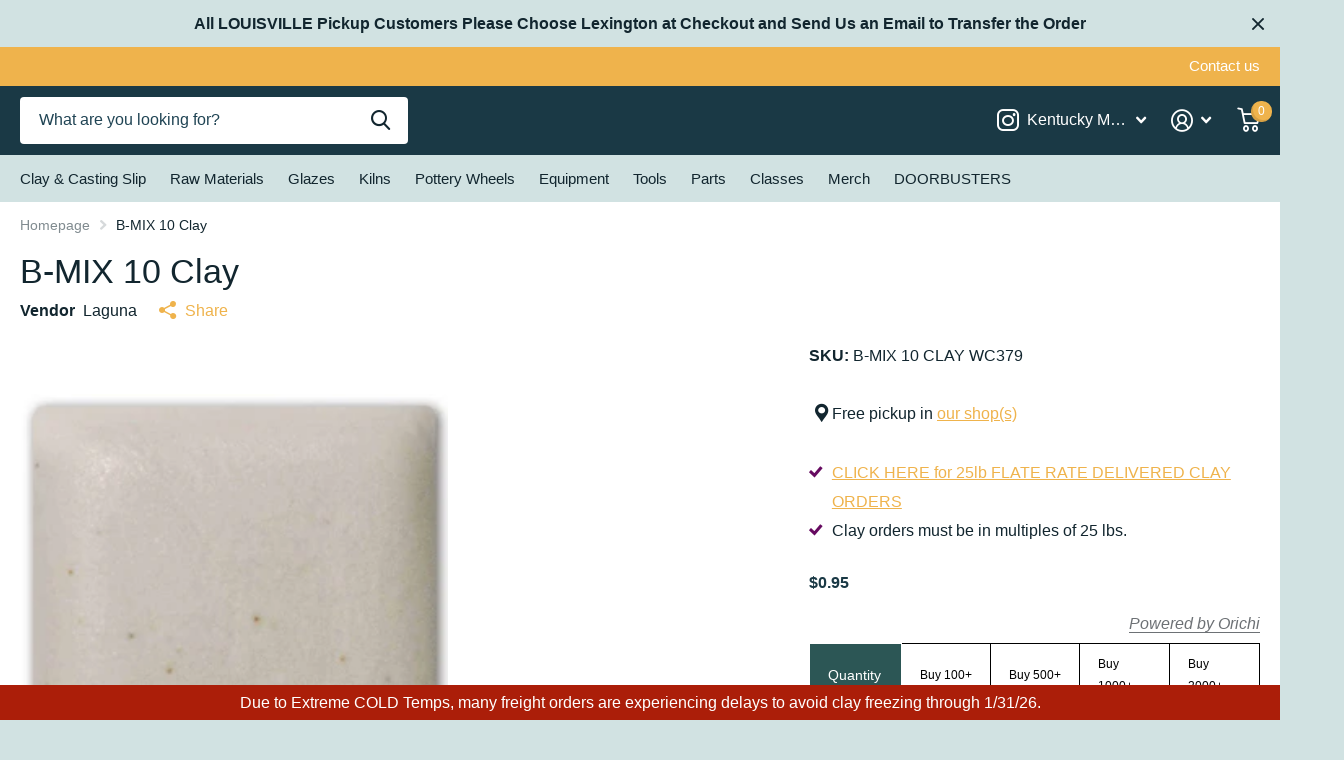

--- FILE ---
content_type: text/html; charset=utf-8
request_url: https://kymudworks.com/products/laguna-b-mix-10
body_size: 42389
content:
<!doctype html>
<html lang="en" data-theme="xtra" dir="ltr" class="no-js t1ac ">
	<head>
      <!-- Infinite Options by ShopPad -->
      <script>     
        window.Shoppad = window.Shoppad || {},     
        window.Shoppad.apps = window.Shoppad.apps || {},     
        window.Shoppad.apps.infiniteoptions = window.Shoppad.apps.infiniteoptions || {},     
        window.Shoppad.apps.infiniteoptions.addToCartButton = 'form[action="/cart/add"] .preorder-button, .f8pr form[action="/cart/add"] .overlay-tertiary';
      </script>
      <script src="//d1liekpayvooaz.cloudfront.net/apps/customizery/customizery.js?shop=kentucky-mudworks.myshopify.com"></script>
		<meta charset="utf-8">
		<meta http-equiv="x-ua-compatible" content="ie=edge">
		<title>B-MIX 10 Clay &ndash; Kentucky Mudworks</title><meta name="description" content="Premier, cream-white throwing clay. Excellent glaze results. Gray-white in reduction, lighter in oxidation. Throws like porcelain."><meta name="theme-color" content="">
		<meta name="MobileOptimized" content="320">
		<meta name="HandheldFriendly" content="true">
		<meta name="viewport" content="width=device-width, initial-scale=1, minimum-scale=1, maximum-scale=5, viewport-fit=cover, shrink-to-fit=no">
		<meta name="msapplication-config" content="//kymudworks.com/cdn/shop/t/25/assets/browserconfig.xml?v=52024572095365081671700480155">
		<link rel="canonical" href="https://kymudworks.com/products/laguna-b-mix-10">
		<link rel="preload" as="style" href="//kymudworks.com/cdn/shop/t/25/assets/screen.css?v=129217649385215466831700480158">
		<link rel="preload" as="style" href="//kymudworks.com/cdn/shop/t/25/assets/theme-xtra.css?v=83787356234667403861700480158">
		<link rel="preload" as="style" href="//kymudworks.com/cdn/shop/t/25/assets/screen-settings.css?v=127982494728362845711759332964">
		
		
    
		<link rel="preload" as="font" href="//kymudworks.com/cdn/shop/t/25/assets/xtra.woff2?v=148596050453463492201700480158" crossorigin>
		<link href="//kymudworks.com/cdn/shop/t/25/assets/screen.css?v=129217649385215466831700480158" rel="stylesheet" type="text/css" media="screen" />
		<link href="//kymudworks.com/cdn/shop/t/25/assets/theme-xtra.css?v=83787356234667403861700480158" rel="stylesheet" type="text/css" media="screen" />
		<link href="//kymudworks.com/cdn/shop/t/25/assets/screen-settings.css?v=127982494728362845711759332964" rel="stylesheet" type="text/css" media="screen" />
		<noscript><link rel="stylesheet" href="//kymudworks.com/cdn/shop/t/25/assets/async-menu.css?v=46637512751524556091700480155"></noscript><link href="//kymudworks.com/cdn/shop/t/25/assets/page-product.css?v=180587883753839546891700480157" rel="stylesheet" type="text/css" media="screen" />

			<link media="screen" rel="stylesheet" href="//kymudworks.com/cdn/shop/t/25/assets/theme-accessible.css?v=115016643670024741351700480158" id="accessible-mode-css">
<link rel="icon" href="//kymudworks.com/cdn/shop/files/FAVICON_e418a9c9-f4fa-40b6-ab7d-bb2448fa96e2.png?crop=center&height=32&v=1692907469&width=32" type="image/png">
			<link rel="mask-icon" href="safari-pinned-tab.svg" color="#333333">
			<link rel="apple-touch-icon" href="apple-touch-icon.png"><link rel="manifest" href="//kymudworks.com/cdn/shop/t/25/assets/manifest.json?v=29040392606353692311700480157">
		<script>document.documentElement.classList.remove('no-js'); document.documentElement.classList.add('js');</script>
		<meta name="msapplication-config" content="//kymudworks.com/cdn/shop/t/25/assets/browserconfig.xml?v=52024572095365081671700480155">
<meta property="og:title" content="B-MIX 10 Clay">
<meta property="og:type" content="product">
<meta property="og:description" content="Premier, cream-white throwing clay. Excellent glaze results. Gray-white in reduction, lighter in oxidation. Throws like porcelain.">
<meta property="og:site_name" content="Kentucky Mudworks">
<meta property="og:url" content="https://kymudworks.com/products/laguna-b-mix-10">

  
  <meta property="product:price:amount" content="$0.95">
  <meta property="og:price:amount" content="$0.95">
  <meta property="og:price:currency" content="USD">
  <meta property="og:availability" content="instock" />

<meta property="og:image" content="//kymudworks.com/cdn/shop/products/15205.jpeg?crop=center&height=500&v=1592322928&width=600">

<meta name="twitter:title" content="B-MIX 10 Clay">
<meta name="twitter:description" content="Premier, cream-white throwing clay. Excellent glaze results. Gray-white in reduction, lighter in oxidation. Throws like porcelain.">
<meta name="twitter:site" content="Kentucky Mudworks">

<meta property="twitter:image" content="//kymudworks.com/cdn/shop/products/15205.jpeg?crop=center&height=500&v=1592322928&width=600">
<script type="application/ld+json">
  [{
        "@context": "http://schema.org",
        "@type": "Product",
        "name": "B-MIX 10 Clay",
        "url": "https://kymudworks.com/products/laguna-b-mix-10","brand": { "@type": "Brand", "name": "Laguna" },"description": "Premier, cream-white throwing clay. Excellent glaze results. Gray-white in reduction, lighter in oxidation. Throws like porcelain.\nPurchasing tips! If you are buying in small quantities to be shipped, check out our Flat Rate option for great shipping rates! Click here: https:\/\/kymudworks.com\/collections\/25-clay-delivered-one-flat-rate\/products\/laguna-25-clay-delivered?variant=38958557855929  \nIf you are interested in purchasing 300lbs + please email us directly for freight quotes","image": "//kymudworks.com/cdn/shop/products/15205.jpeg?crop=center&height=500&v=1592322928&width=600","gtin8": "","sku": "B-MIX 10 CLAY WC379","offers": {
          "@type": "Offer",
          "price": "0.95",
          "url": "https://kymudworks.com/products/laguna-b-mix-10",
          "priceValidUntil": "2027-01-21",
          "priceCurrency": "USD",
            "availability": "https://schema.org/InStock",
            "inventoryLevel": "3325"}
      },{
      "@context": "http://schema.org/",
      "@type": "Organization",
      "url": "https://kymudworks.com/products/laguna-b-mix-10",
      "name": "Kentucky Mudworks",
      "legalName": "Kentucky Mudworks",
      "description": "Premier, cream-white throwing clay. Excellent glaze results. Gray-white in reduction, lighter in oxidation. Throws like porcelain.","contactPoint": {
        "@type": "ContactPoint",
        "contactType": "Customer service",
        "telephone": "8593899681"
      },
      "address": {
        "@type": "PostalAddress",
        "streetAddress": "800 Floyd Drive, Suite 110",
        "addressLocality": "Lexington",
        "postalCode": "40505",
        "addressCountry": "UNITED STATES"
      }
    },
    {
      "@context": "http://schema.org",
      "@type": "WebSite",
      "url": "https://kymudworks.com/products/laguna-b-mix-10",
      "name": "Kentucky Mudworks",
      "description": "Premier, cream-white throwing clay. Excellent glaze results. Gray-white in reduction, lighter in oxidation. Throws like porcelain.",
      "author": [
        {
          "@type": "Organization",
          "url": "https://www.someoneyouknow.online",
          "name": "Someoneyouknow",
          "address": {
            "@type": "PostalAddress",
            "streetAddress": "Wilhelminaplein 25",
            "addressLocality": "Eindhoven",
            "addressRegion": "NB",
            "postalCode": "5611 HG",
            "addressCountry": "NL"
          }
        }
      ]
    }
  ]
</script>

		<script>window.performance && window.performance.mark && window.performance.mark('shopify.content_for_header.start');</script><meta id="shopify-digital-wallet" name="shopify-digital-wallet" content="/12767493/digital_wallets/dialog">
<meta name="shopify-checkout-api-token" content="1e7b3971e0fb00b582fd87c52a3a0ce7">
<meta id="in-context-paypal-metadata" data-shop-id="12767493" data-venmo-supported="false" data-environment="production" data-locale="en_US" data-paypal-v4="true" data-currency="USD">
<link rel="alternate" type="application/json+oembed" href="https://kymudworks.com/products/laguna-b-mix-10.oembed">
<script async="async" src="/checkouts/internal/preloads.js?locale=en-US"></script>
<link rel="preconnect" href="https://shop.app" crossorigin="anonymous">
<script async="async" src="https://shop.app/checkouts/internal/preloads.js?locale=en-US&shop_id=12767493" crossorigin="anonymous"></script>
<script id="apple-pay-shop-capabilities" type="application/json">{"shopId":12767493,"countryCode":"US","currencyCode":"USD","merchantCapabilities":["supports3DS"],"merchantId":"gid:\/\/shopify\/Shop\/12767493","merchantName":"Kentucky Mudworks","requiredBillingContactFields":["postalAddress","email","phone"],"requiredShippingContactFields":["postalAddress","email","phone"],"shippingType":"shipping","supportedNetworks":["visa","masterCard","amex","discover","elo","jcb"],"total":{"type":"pending","label":"Kentucky Mudworks","amount":"1.00"},"shopifyPaymentsEnabled":true,"supportsSubscriptions":true}</script>
<script id="shopify-features" type="application/json">{"accessToken":"1e7b3971e0fb00b582fd87c52a3a0ce7","betas":["rich-media-storefront-analytics"],"domain":"kymudworks.com","predictiveSearch":true,"shopId":12767493,"locale":"en"}</script>
<script>var Shopify = Shopify || {};
Shopify.shop = "kentucky-mudworks.myshopify.com";
Shopify.locale = "en";
Shopify.currency = {"active":"USD","rate":"1.0"};
Shopify.country = "US";
Shopify.theme = {"name":"Updated copy of Updated copy of Xtra","id":138284237050,"schema_name":"Xtra","schema_version":"4.0.1","theme_store_id":1609,"role":"main"};
Shopify.theme.handle = "null";
Shopify.theme.style = {"id":null,"handle":null};
Shopify.cdnHost = "kymudworks.com/cdn";
Shopify.routes = Shopify.routes || {};
Shopify.routes.root = "/";</script>
<script type="module">!function(o){(o.Shopify=o.Shopify||{}).modules=!0}(window);</script>
<script>!function(o){function n(){var o=[];function n(){o.push(Array.prototype.slice.apply(arguments))}return n.q=o,n}var t=o.Shopify=o.Shopify||{};t.loadFeatures=n(),t.autoloadFeatures=n()}(window);</script>
<script>
  window.ShopifyPay = window.ShopifyPay || {};
  window.ShopifyPay.apiHost = "shop.app\/pay";
  window.ShopifyPay.redirectState = null;
</script>
<script id="shop-js-analytics" type="application/json">{"pageType":"product"}</script>
<script defer="defer" async type="module" src="//kymudworks.com/cdn/shopifycloud/shop-js/modules/v2/client.init-shop-cart-sync_BdyHc3Nr.en.esm.js"></script>
<script defer="defer" async type="module" src="//kymudworks.com/cdn/shopifycloud/shop-js/modules/v2/chunk.common_Daul8nwZ.esm.js"></script>
<script type="module">
  await import("//kymudworks.com/cdn/shopifycloud/shop-js/modules/v2/client.init-shop-cart-sync_BdyHc3Nr.en.esm.js");
await import("//kymudworks.com/cdn/shopifycloud/shop-js/modules/v2/chunk.common_Daul8nwZ.esm.js");

  window.Shopify.SignInWithShop?.initShopCartSync?.({"fedCMEnabled":true,"windoidEnabled":true});

</script>
<script>
  window.Shopify = window.Shopify || {};
  if (!window.Shopify.featureAssets) window.Shopify.featureAssets = {};
  window.Shopify.featureAssets['shop-js'] = {"shop-cart-sync":["modules/v2/client.shop-cart-sync_QYOiDySF.en.esm.js","modules/v2/chunk.common_Daul8nwZ.esm.js"],"init-fed-cm":["modules/v2/client.init-fed-cm_DchLp9rc.en.esm.js","modules/v2/chunk.common_Daul8nwZ.esm.js"],"shop-button":["modules/v2/client.shop-button_OV7bAJc5.en.esm.js","modules/v2/chunk.common_Daul8nwZ.esm.js"],"init-windoid":["modules/v2/client.init-windoid_DwxFKQ8e.en.esm.js","modules/v2/chunk.common_Daul8nwZ.esm.js"],"shop-cash-offers":["modules/v2/client.shop-cash-offers_DWtL6Bq3.en.esm.js","modules/v2/chunk.common_Daul8nwZ.esm.js","modules/v2/chunk.modal_CQq8HTM6.esm.js"],"shop-toast-manager":["modules/v2/client.shop-toast-manager_CX9r1SjA.en.esm.js","modules/v2/chunk.common_Daul8nwZ.esm.js"],"init-shop-email-lookup-coordinator":["modules/v2/client.init-shop-email-lookup-coordinator_UhKnw74l.en.esm.js","modules/v2/chunk.common_Daul8nwZ.esm.js"],"pay-button":["modules/v2/client.pay-button_DzxNnLDY.en.esm.js","modules/v2/chunk.common_Daul8nwZ.esm.js"],"avatar":["modules/v2/client.avatar_BTnouDA3.en.esm.js"],"init-shop-cart-sync":["modules/v2/client.init-shop-cart-sync_BdyHc3Nr.en.esm.js","modules/v2/chunk.common_Daul8nwZ.esm.js"],"shop-login-button":["modules/v2/client.shop-login-button_D8B466_1.en.esm.js","modules/v2/chunk.common_Daul8nwZ.esm.js","modules/v2/chunk.modal_CQq8HTM6.esm.js"],"init-customer-accounts-sign-up":["modules/v2/client.init-customer-accounts-sign-up_C8fpPm4i.en.esm.js","modules/v2/client.shop-login-button_D8B466_1.en.esm.js","modules/v2/chunk.common_Daul8nwZ.esm.js","modules/v2/chunk.modal_CQq8HTM6.esm.js"],"init-shop-for-new-customer-accounts":["modules/v2/client.init-shop-for-new-customer-accounts_CVTO0Ztu.en.esm.js","modules/v2/client.shop-login-button_D8B466_1.en.esm.js","modules/v2/chunk.common_Daul8nwZ.esm.js","modules/v2/chunk.modal_CQq8HTM6.esm.js"],"init-customer-accounts":["modules/v2/client.init-customer-accounts_dRgKMfrE.en.esm.js","modules/v2/client.shop-login-button_D8B466_1.en.esm.js","modules/v2/chunk.common_Daul8nwZ.esm.js","modules/v2/chunk.modal_CQq8HTM6.esm.js"],"shop-follow-button":["modules/v2/client.shop-follow-button_CkZpjEct.en.esm.js","modules/v2/chunk.common_Daul8nwZ.esm.js","modules/v2/chunk.modal_CQq8HTM6.esm.js"],"lead-capture":["modules/v2/client.lead-capture_BntHBhfp.en.esm.js","modules/v2/chunk.common_Daul8nwZ.esm.js","modules/v2/chunk.modal_CQq8HTM6.esm.js"],"checkout-modal":["modules/v2/client.checkout-modal_CfxcYbTm.en.esm.js","modules/v2/chunk.common_Daul8nwZ.esm.js","modules/v2/chunk.modal_CQq8HTM6.esm.js"],"shop-login":["modules/v2/client.shop-login_Da4GZ2H6.en.esm.js","modules/v2/chunk.common_Daul8nwZ.esm.js","modules/v2/chunk.modal_CQq8HTM6.esm.js"],"payment-terms":["modules/v2/client.payment-terms_MV4M3zvL.en.esm.js","modules/v2/chunk.common_Daul8nwZ.esm.js","modules/v2/chunk.modal_CQq8HTM6.esm.js"]};
</script>
<script>(function() {
  var isLoaded = false;
  function asyncLoad() {
    if (isLoaded) return;
    isLoaded = true;
    var urls = ["https:\/\/www.orderlogicapp.com\/embedded_js\/production_base.js?1693273966\u0026shop=kentucky-mudworks.myshopify.com","\/\/d1liekpayvooaz.cloudfront.net\/apps\/customizery\/customizery.js?shop=kentucky-mudworks.myshopify.com","https:\/\/cdn.hextom.com\/js\/quickannouncementbar.js?shop=kentucky-mudworks.myshopify.com"];
    for (var i = 0; i < urls.length; i++) {
      var s = document.createElement('script');
      s.type = 'text/javascript';
      s.async = true;
      s.src = urls[i];
      var x = document.getElementsByTagName('script')[0];
      x.parentNode.insertBefore(s, x);
    }
  };
  if(window.attachEvent) {
    window.attachEvent('onload', asyncLoad);
  } else {
    window.addEventListener('load', asyncLoad, false);
  }
})();</script>
<script id="__st">var __st={"a":12767493,"offset":-18000,"reqid":"10a0e58d-d5ac-4c67-b9a0-fa21492300e7-1769016421","pageurl":"kymudworks.com\/products\/laguna-b-mix-10","u":"73437af0c28c","p":"product","rtyp":"product","rid":6287258694};</script>
<script>window.ShopifyPaypalV4VisibilityTracking = true;</script>
<script id="captcha-bootstrap">!function(){'use strict';const t='contact',e='account',n='new_comment',o=[[t,t],['blogs',n],['comments',n],[t,'customer']],c=[[e,'customer_login'],[e,'guest_login'],[e,'recover_customer_password'],[e,'create_customer']],r=t=>t.map((([t,e])=>`form[action*='/${t}']:not([data-nocaptcha='true']) input[name='form_type'][value='${e}']`)).join(','),a=t=>()=>t?[...document.querySelectorAll(t)].map((t=>t.form)):[];function s(){const t=[...o],e=r(t);return a(e)}const i='password',u='form_key',d=['recaptcha-v3-token','g-recaptcha-response','h-captcha-response',i],f=()=>{try{return window.sessionStorage}catch{return}},m='__shopify_v',_=t=>t.elements[u];function p(t,e,n=!1){try{const o=window.sessionStorage,c=JSON.parse(o.getItem(e)),{data:r}=function(t){const{data:e,action:n}=t;return t[m]||n?{data:e,action:n}:{data:t,action:n}}(c);for(const[e,n]of Object.entries(r))t.elements[e]&&(t.elements[e].value=n);n&&o.removeItem(e)}catch(o){console.error('form repopulation failed',{error:o})}}const l='form_type',E='cptcha';function T(t){t.dataset[E]=!0}const w=window,h=w.document,L='Shopify',v='ce_forms',y='captcha';let A=!1;((t,e)=>{const n=(g='f06e6c50-85a8-45c8-87d0-21a2b65856fe',I='https://cdn.shopify.com/shopifycloud/storefront-forms-hcaptcha/ce_storefront_forms_captcha_hcaptcha.v1.5.2.iife.js',D={infoText:'Protected by hCaptcha',privacyText:'Privacy',termsText:'Terms'},(t,e,n)=>{const o=w[L][v],c=o.bindForm;if(c)return c(t,g,e,D).then(n);var r;o.q.push([[t,g,e,D],n]),r=I,A||(h.body.append(Object.assign(h.createElement('script'),{id:'captcha-provider',async:!0,src:r})),A=!0)});var g,I,D;w[L]=w[L]||{},w[L][v]=w[L][v]||{},w[L][v].q=[],w[L][y]=w[L][y]||{},w[L][y].protect=function(t,e){n(t,void 0,e),T(t)},Object.freeze(w[L][y]),function(t,e,n,w,h,L){const[v,y,A,g]=function(t,e,n){const i=e?o:[],u=t?c:[],d=[...i,...u],f=r(d),m=r(i),_=r(d.filter((([t,e])=>n.includes(e))));return[a(f),a(m),a(_),s()]}(w,h,L),I=t=>{const e=t.target;return e instanceof HTMLFormElement?e:e&&e.form},D=t=>v().includes(t);t.addEventListener('submit',(t=>{const e=I(t);if(!e)return;const n=D(e)&&!e.dataset.hcaptchaBound&&!e.dataset.recaptchaBound,o=_(e),c=g().includes(e)&&(!o||!o.value);(n||c)&&t.preventDefault(),c&&!n&&(function(t){try{if(!f())return;!function(t){const e=f();if(!e)return;const n=_(t);if(!n)return;const o=n.value;o&&e.removeItem(o)}(t);const e=Array.from(Array(32),(()=>Math.random().toString(36)[2])).join('');!function(t,e){_(t)||t.append(Object.assign(document.createElement('input'),{type:'hidden',name:u})),t.elements[u].value=e}(t,e),function(t,e){const n=f();if(!n)return;const o=[...t.querySelectorAll(`input[type='${i}']`)].map((({name:t})=>t)),c=[...d,...o],r={};for(const[a,s]of new FormData(t).entries())c.includes(a)||(r[a]=s);n.setItem(e,JSON.stringify({[m]:1,action:t.action,data:r}))}(t,e)}catch(e){console.error('failed to persist form',e)}}(e),e.submit())}));const S=(t,e)=>{t&&!t.dataset[E]&&(n(t,e.some((e=>e===t))),T(t))};for(const o of['focusin','change'])t.addEventListener(o,(t=>{const e=I(t);D(e)&&S(e,y())}));const B=e.get('form_key'),M=e.get(l),P=B&&M;t.addEventListener('DOMContentLoaded',(()=>{const t=y();if(P)for(const e of t)e.elements[l].value===M&&p(e,B);[...new Set([...A(),...v().filter((t=>'true'===t.dataset.shopifyCaptcha))])].forEach((e=>S(e,t)))}))}(h,new URLSearchParams(w.location.search),n,t,e,['guest_login'])})(!0,!0)}();</script>
<script integrity="sha256-4kQ18oKyAcykRKYeNunJcIwy7WH5gtpwJnB7kiuLZ1E=" data-source-attribution="shopify.loadfeatures" defer="defer" src="//kymudworks.com/cdn/shopifycloud/storefront/assets/storefront/load_feature-a0a9edcb.js" crossorigin="anonymous"></script>
<script crossorigin="anonymous" defer="defer" src="//kymudworks.com/cdn/shopifycloud/storefront/assets/shopify_pay/storefront-65b4c6d7.js?v=20250812"></script>
<script data-source-attribution="shopify.dynamic_checkout.dynamic.init">var Shopify=Shopify||{};Shopify.PaymentButton=Shopify.PaymentButton||{isStorefrontPortableWallets:!0,init:function(){window.Shopify.PaymentButton.init=function(){};var t=document.createElement("script");t.src="https://kymudworks.com/cdn/shopifycloud/portable-wallets/latest/portable-wallets.en.js",t.type="module",document.head.appendChild(t)}};
</script>
<script data-source-attribution="shopify.dynamic_checkout.buyer_consent">
  function portableWalletsHideBuyerConsent(e){var t=document.getElementById("shopify-buyer-consent"),n=document.getElementById("shopify-subscription-policy-button");t&&n&&(t.classList.add("hidden"),t.setAttribute("aria-hidden","true"),n.removeEventListener("click",e))}function portableWalletsShowBuyerConsent(e){var t=document.getElementById("shopify-buyer-consent"),n=document.getElementById("shopify-subscription-policy-button");t&&n&&(t.classList.remove("hidden"),t.removeAttribute("aria-hidden"),n.addEventListener("click",e))}window.Shopify?.PaymentButton&&(window.Shopify.PaymentButton.hideBuyerConsent=portableWalletsHideBuyerConsent,window.Shopify.PaymentButton.showBuyerConsent=portableWalletsShowBuyerConsent);
</script>
<script>
  function portableWalletsCleanup(e){e&&e.src&&console.error("Failed to load portable wallets script "+e.src);var t=document.querySelectorAll("shopify-accelerated-checkout .shopify-payment-button__skeleton, shopify-accelerated-checkout-cart .wallet-cart-button__skeleton"),e=document.getElementById("shopify-buyer-consent");for(let e=0;e<t.length;e++)t[e].remove();e&&e.remove()}function portableWalletsNotLoadedAsModule(e){e instanceof ErrorEvent&&"string"==typeof e.message&&e.message.includes("import.meta")&&"string"==typeof e.filename&&e.filename.includes("portable-wallets")&&(window.removeEventListener("error",portableWalletsNotLoadedAsModule),window.Shopify.PaymentButton.failedToLoad=e,"loading"===document.readyState?document.addEventListener("DOMContentLoaded",window.Shopify.PaymentButton.init):window.Shopify.PaymentButton.init())}window.addEventListener("error",portableWalletsNotLoadedAsModule);
</script>

<script type="module" src="https://kymudworks.com/cdn/shopifycloud/portable-wallets/latest/portable-wallets.en.js" onError="portableWalletsCleanup(this)" crossorigin="anonymous"></script>
<script nomodule>
  document.addEventListener("DOMContentLoaded", portableWalletsCleanup);
</script>

<link id="shopify-accelerated-checkout-styles" rel="stylesheet" media="screen" href="https://kymudworks.com/cdn/shopifycloud/portable-wallets/latest/accelerated-checkout-backwards-compat.css" crossorigin="anonymous">
<style id="shopify-accelerated-checkout-cart">
        #shopify-buyer-consent {
  margin-top: 1em;
  display: inline-block;
  width: 100%;
}

#shopify-buyer-consent.hidden {
  display: none;
}

#shopify-subscription-policy-button {
  background: none;
  border: none;
  padding: 0;
  text-decoration: underline;
  font-size: inherit;
  cursor: pointer;
}

#shopify-subscription-policy-button::before {
  box-shadow: none;
}

      </style>

<script>window.performance && window.performance.mark && window.performance.mark('shopify.content_for_header.end');</script>

  <!-- OrderLogic checkout restrictions ========================================= -->
  <script>
DEBUG_KEY = "__olDebug";

if (typeof olCreateCookie == 'undefined') {
    var olCreateCookie = function (name, value, days) {
        if (days) {
            var date = new Date();
            date.setTime(date.getTime() + (days * 24 * 60 * 60 * 1000));
            var expires = "; expires=" + date.toGMTString();
        }
        else var expires = "";
        document.cookie = name + "=" + JSON.stringify(value) + expires + "; path=/; SameSite=None; Secure";
    };
}

if (typeof olReadCookie == 'undefined') {
    var olReadCookie = function (name) {
        var nameEQ = name + "=";
        var ca = document.cookie.split(';');
        // the cookie is being created, there is a problem with the following logic matching the name
        for (var i = 0; i < ca.length; i++) {
            var c = ca[i];
            while (c.charAt(0) == ' ') c = c.substring(1, c.length);
            if (c.indexOf(nameEQ) == 0) return JSON.parse(c.substring(nameEQ.length, c.length));
        }
        return;
    };
}

if (typeof getOlCacheBuster == 'undefined') {
    var getOlCacheBuster = function() {
        if ( typeof getOlCacheBuster.olCacheBuster == 'undefined') {
            scriptsArray = Array.prototype.slice.call(document.getElementsByTagName("script"));
            scriptsArray = scriptsArray.concat(Array.prototype.slice.call(document.getElementsByTagName("noscript")));
            for (var i=0; i<scriptsArray.length; i++) {
                cacheBusterArray = scriptsArray[i].innerHTML.match(/orderlogicapp.com\\\/embedded_js\\\/production_base.js\?(\d+)/);
                if (cacheBusterArray == null) {
                    cacheBusterString = scriptsArray[i].getAttribute('src');
                    if (cacheBusterString != null) {
                        cacheBusterArray = cacheBusterString.match(/orderlogicapp.com\/embedded_js\/production_base.js\?(\d+)/);
                    }
                }
                if (cacheBusterArray != null) {
                    getOlCacheBuster.olCacheBuster = cacheBusterArray[1];
                    break;
                }
            }
        }
        return getOlCacheBuster.olCacheBuster;
    }
}

if (typeof ol_hostname == 'undefined') {
    var ol_hostname = 'www.orderlogicapp.com';
    var ol_debug = olReadCookie(DEBUG_KEY);
    if (window.location.search.replace("?", "").substring(0, 7) == 'olDebug') {
        ol_debug = window.location.search.replace("?olDebug=", "");
        if (ol_debug == 'false') ol_debug = false;
        olCreateCookie(DEBUG_KEY, ol_debug, null);
    }
}

var ol_cachebuster = getOlCacheBuster();
if (( typeof ol_cachebuster != 'undefined') || (ol_debug)) {
    if (typeof ol_script == 'undefined') {
        var ol_script = document.createElement('script');
        ol_script.type = 'text/javascript';
        ol_script.async = true;
        ol_script.src = "https://" + (ol_debug ? 'dev.orderlogicapp.com' : ol_hostname) + "/embedded_js/store.js?" + ol_cachebuster;
        document.head.appendChild(ol_script);
    }
}



olProductData = { 
}


olProductDataDcb = {
  productId: 6287258694,
  handle: "laguna-b-mix-10",
  tags: [
    
        "Clay",
    
        "Freeze Warning",
    
        "High Fire Clay",
    
        "Laguna",
    
  ]
}

</script>

		<style>
.overlay-tertiary:before {
    background-color: #1A3945 !important;
}
.overlay-quaternary:before {
    background-color: #660A60;
}
.shopify-payment-button__button:before {
background-color: #660A60 !important;
background: #660A60 !important;
}
li.sub.hover > ul > li > ul > li > a {
    font-size: 16px;
}
.input-amount input {
    width: 90px;
}
.has-form.li .input-amount {
    width: 100px;
}
</style>
	<!-- BEGIN app block: shopify://apps/orderlogic-min-max-limits/blocks/orderlogic/02463cc1-4876-4a68-8865-248003957801 --><script>
  DEBUG_KEY = "__olDebug";
  var ol_cachebuster = "202502190343";

  if (typeof olCreateStorage == 'undefined') {
    var olCreateStorage = function (name, value) {
      localStorage.setItem(name, JSON.stringify(value));
    };
  }

  if (typeof olReadStorage == 'undefined') {
    var olReadStorage = function (name) {
      return JSON.parse(localStorage.getItem(name));
    };
  }

  if (typeof ol_hostname == 'undefined') {
    var ol_hostname = 'www.orderlogicapp.com';
    var ol_debug = olReadStorage(DEBUG_KEY);
    if (window.location.search.replace("?", "").substring(0, 7) == 'olDebug') {
      ol_debug = window.location.search.replace("?olDebug=", "");
      if (ol_debug == 'false') ol_debug = false;
      olCreateStorage(DEBUG_KEY, ol_debug);
    }
  }

  if (( typeof ol_cachebuster != 'undefined') || (ol_debug)) {
    if (typeof ol_script == 'undefined') {
      var ol_script = document.createElement('script');
      ol_script.type = 'text/javascript';
      ol_script.async = true;
      ol_script.src = "https://" + (ol_debug ? 'dev.orderlogicapp.com' : ol_hostname) + "/embedded_js/store.js?" + ol_cachebuster;
      document.head.appendChild(ol_script);
    }
  }

  

  olProductData = { 
  }

  
  olProductDataDcb = {
    productId: 6287258694,
    handle: "laguna-b-mix-10",
    tags: [
      
      "Clay",
      
      "Freeze Warning",
      
      "High Fire Clay",
      
      "Laguna",
      
    ]
  }
  
</script>


<!-- END app block --><script src="https://cdn.shopify.com/extensions/019bc2d0-0f91-74d4-a43b-076b6407206d/quick-announcement-bar-prod-97/assets/quickannouncementbar.js" type="text/javascript" defer="defer"></script>
<link href="https://monorail-edge.shopifysvc.com" rel="dns-prefetch">
<script>(function(){if ("sendBeacon" in navigator && "performance" in window) {try {var session_token_from_headers = performance.getEntriesByType('navigation')[0].serverTiming.find(x => x.name == '_s').description;} catch {var session_token_from_headers = undefined;}var session_cookie_matches = document.cookie.match(/_shopify_s=([^;]*)/);var session_token_from_cookie = session_cookie_matches && session_cookie_matches.length === 2 ? session_cookie_matches[1] : "";var session_token = session_token_from_headers || session_token_from_cookie || "";function handle_abandonment_event(e) {var entries = performance.getEntries().filter(function(entry) {return /monorail-edge.shopifysvc.com/.test(entry.name);});if (!window.abandonment_tracked && entries.length === 0) {window.abandonment_tracked = true;var currentMs = Date.now();var navigation_start = performance.timing.navigationStart;var payload = {shop_id: 12767493,url: window.location.href,navigation_start,duration: currentMs - navigation_start,session_token,page_type: "product"};window.navigator.sendBeacon("https://monorail-edge.shopifysvc.com/v1/produce", JSON.stringify({schema_id: "online_store_buyer_site_abandonment/1.1",payload: payload,metadata: {event_created_at_ms: currentMs,event_sent_at_ms: currentMs}}));}}window.addEventListener('pagehide', handle_abandonment_event);}}());</script>
<script id="web-pixels-manager-setup">(function e(e,d,r,n,o){if(void 0===o&&(o={}),!Boolean(null===(a=null===(i=window.Shopify)||void 0===i?void 0:i.analytics)||void 0===a?void 0:a.replayQueue)){var i,a;window.Shopify=window.Shopify||{};var t=window.Shopify;t.analytics=t.analytics||{};var s=t.analytics;s.replayQueue=[],s.publish=function(e,d,r){return s.replayQueue.push([e,d,r]),!0};try{self.performance.mark("wpm:start")}catch(e){}var l=function(){var e={modern:/Edge?\/(1{2}[4-9]|1[2-9]\d|[2-9]\d{2}|\d{4,})\.\d+(\.\d+|)|Firefox\/(1{2}[4-9]|1[2-9]\d|[2-9]\d{2}|\d{4,})\.\d+(\.\d+|)|Chrom(ium|e)\/(9{2}|\d{3,})\.\d+(\.\d+|)|(Maci|X1{2}).+ Version\/(15\.\d+|(1[6-9]|[2-9]\d|\d{3,})\.\d+)([,.]\d+|)( \(\w+\)|)( Mobile\/\w+|) Safari\/|Chrome.+OPR\/(9{2}|\d{3,})\.\d+\.\d+|(CPU[ +]OS|iPhone[ +]OS|CPU[ +]iPhone|CPU IPhone OS|CPU iPad OS)[ +]+(15[._]\d+|(1[6-9]|[2-9]\d|\d{3,})[._]\d+)([._]\d+|)|Android:?[ /-](13[3-9]|1[4-9]\d|[2-9]\d{2}|\d{4,})(\.\d+|)(\.\d+|)|Android.+Firefox\/(13[5-9]|1[4-9]\d|[2-9]\d{2}|\d{4,})\.\d+(\.\d+|)|Android.+Chrom(ium|e)\/(13[3-9]|1[4-9]\d|[2-9]\d{2}|\d{4,})\.\d+(\.\d+|)|SamsungBrowser\/([2-9]\d|\d{3,})\.\d+/,legacy:/Edge?\/(1[6-9]|[2-9]\d|\d{3,})\.\d+(\.\d+|)|Firefox\/(5[4-9]|[6-9]\d|\d{3,})\.\d+(\.\d+|)|Chrom(ium|e)\/(5[1-9]|[6-9]\d|\d{3,})\.\d+(\.\d+|)([\d.]+$|.*Safari\/(?![\d.]+ Edge\/[\d.]+$))|(Maci|X1{2}).+ Version\/(10\.\d+|(1[1-9]|[2-9]\d|\d{3,})\.\d+)([,.]\d+|)( \(\w+\)|)( Mobile\/\w+|) Safari\/|Chrome.+OPR\/(3[89]|[4-9]\d|\d{3,})\.\d+\.\d+|(CPU[ +]OS|iPhone[ +]OS|CPU[ +]iPhone|CPU IPhone OS|CPU iPad OS)[ +]+(10[._]\d+|(1[1-9]|[2-9]\d|\d{3,})[._]\d+)([._]\d+|)|Android:?[ /-](13[3-9]|1[4-9]\d|[2-9]\d{2}|\d{4,})(\.\d+|)(\.\d+|)|Mobile Safari.+OPR\/([89]\d|\d{3,})\.\d+\.\d+|Android.+Firefox\/(13[5-9]|1[4-9]\d|[2-9]\d{2}|\d{4,})\.\d+(\.\d+|)|Android.+Chrom(ium|e)\/(13[3-9]|1[4-9]\d|[2-9]\d{2}|\d{4,})\.\d+(\.\d+|)|Android.+(UC? ?Browser|UCWEB|U3)[ /]?(15\.([5-9]|\d{2,})|(1[6-9]|[2-9]\d|\d{3,})\.\d+)\.\d+|SamsungBrowser\/(5\.\d+|([6-9]|\d{2,})\.\d+)|Android.+MQ{2}Browser\/(14(\.(9|\d{2,})|)|(1[5-9]|[2-9]\d|\d{3,})(\.\d+|))(\.\d+|)|K[Aa][Ii]OS\/(3\.\d+|([4-9]|\d{2,})\.\d+)(\.\d+|)/},d=e.modern,r=e.legacy,n=navigator.userAgent;return n.match(d)?"modern":n.match(r)?"legacy":"unknown"}(),u="modern"===l?"modern":"legacy",c=(null!=n?n:{modern:"",legacy:""})[u],f=function(e){return[e.baseUrl,"/wpm","/b",e.hashVersion,"modern"===e.buildTarget?"m":"l",".js"].join("")}({baseUrl:d,hashVersion:r,buildTarget:u}),m=function(e){var d=e.version,r=e.bundleTarget,n=e.surface,o=e.pageUrl,i=e.monorailEndpoint;return{emit:function(e){var a=e.status,t=e.errorMsg,s=(new Date).getTime(),l=JSON.stringify({metadata:{event_sent_at_ms:s},events:[{schema_id:"web_pixels_manager_load/3.1",payload:{version:d,bundle_target:r,page_url:o,status:a,surface:n,error_msg:t},metadata:{event_created_at_ms:s}}]});if(!i)return console&&console.warn&&console.warn("[Web Pixels Manager] No Monorail endpoint provided, skipping logging."),!1;try{return self.navigator.sendBeacon.bind(self.navigator)(i,l)}catch(e){}var u=new XMLHttpRequest;try{return u.open("POST",i,!0),u.setRequestHeader("Content-Type","text/plain"),u.send(l),!0}catch(e){return console&&console.warn&&console.warn("[Web Pixels Manager] Got an unhandled error while logging to Monorail."),!1}}}}({version:r,bundleTarget:l,surface:e.surface,pageUrl:self.location.href,monorailEndpoint:e.monorailEndpoint});try{o.browserTarget=l,function(e){var d=e.src,r=e.async,n=void 0===r||r,o=e.onload,i=e.onerror,a=e.sri,t=e.scriptDataAttributes,s=void 0===t?{}:t,l=document.createElement("script"),u=document.querySelector("head"),c=document.querySelector("body");if(l.async=n,l.src=d,a&&(l.integrity=a,l.crossOrigin="anonymous"),s)for(var f in s)if(Object.prototype.hasOwnProperty.call(s,f))try{l.dataset[f]=s[f]}catch(e){}if(o&&l.addEventListener("load",o),i&&l.addEventListener("error",i),u)u.appendChild(l);else{if(!c)throw new Error("Did not find a head or body element to append the script");c.appendChild(l)}}({src:f,async:!0,onload:function(){if(!function(){var e,d;return Boolean(null===(d=null===(e=window.Shopify)||void 0===e?void 0:e.analytics)||void 0===d?void 0:d.initialized)}()){var d=window.webPixelsManager.init(e)||void 0;if(d){var r=window.Shopify.analytics;r.replayQueue.forEach((function(e){var r=e[0],n=e[1],o=e[2];d.publishCustomEvent(r,n,o)})),r.replayQueue=[],r.publish=d.publishCustomEvent,r.visitor=d.visitor,r.initialized=!0}}},onerror:function(){return m.emit({status:"failed",errorMsg:"".concat(f," has failed to load")})},sri:function(e){var d=/^sha384-[A-Za-z0-9+/=]+$/;return"string"==typeof e&&d.test(e)}(c)?c:"",scriptDataAttributes:o}),m.emit({status:"loading"})}catch(e){m.emit({status:"failed",errorMsg:(null==e?void 0:e.message)||"Unknown error"})}}})({shopId: 12767493,storefrontBaseUrl: "https://kymudworks.com",extensionsBaseUrl: "https://extensions.shopifycdn.com/cdn/shopifycloud/web-pixels-manager",monorailEndpoint: "https://monorail-edge.shopifysvc.com/unstable/produce_batch",surface: "storefront-renderer",enabledBetaFlags: ["2dca8a86"],webPixelsConfigList: [{"id":"1723072762","configuration":"{\"websiteID\":\"80010\",\"testing\":\"false\"}","eventPayloadVersion":"v1","runtimeContext":"STRICT","scriptVersion":"9383f2d1da8c241f868656a7f69b9637","type":"APP","apiClientId":3535451,"privacyPurposes":["ANALYTICS","MARKETING","SALE_OF_DATA"],"dataSharingAdjustments":{"protectedCustomerApprovalScopes":["read_customer_email","read_customer_name","read_customer_personal_data","read_customer_phone"]}},{"id":"68092154","eventPayloadVersion":"v1","runtimeContext":"LAX","scriptVersion":"1","type":"CUSTOM","privacyPurposes":["MARKETING"],"name":"Meta pixel (migrated)"},{"id":"87785722","eventPayloadVersion":"v1","runtimeContext":"LAX","scriptVersion":"1","type":"CUSTOM","privacyPurposes":["ANALYTICS"],"name":"Google Analytics tag (migrated)"},{"id":"shopify-app-pixel","configuration":"{}","eventPayloadVersion":"v1","runtimeContext":"STRICT","scriptVersion":"0450","apiClientId":"shopify-pixel","type":"APP","privacyPurposes":["ANALYTICS","MARKETING"]},{"id":"shopify-custom-pixel","eventPayloadVersion":"v1","runtimeContext":"LAX","scriptVersion":"0450","apiClientId":"shopify-pixel","type":"CUSTOM","privacyPurposes":["ANALYTICS","MARKETING"]}],isMerchantRequest: false,initData: {"shop":{"name":"Kentucky Mudworks","paymentSettings":{"currencyCode":"USD"},"myshopifyDomain":"kentucky-mudworks.myshopify.com","countryCode":"US","storefrontUrl":"https:\/\/kymudworks.com"},"customer":null,"cart":null,"checkout":null,"productVariants":[{"price":{"amount":0.95,"currencyCode":"USD"},"product":{"title":"B-MIX 10 Clay","vendor":"Laguna","id":"6287258694","untranslatedTitle":"B-MIX 10 Clay","url":"\/products\/laguna-b-mix-10","type":"Clay"},"id":"19902502342","image":{"src":"\/\/kymudworks.com\/cdn\/shop\/products\/15205.jpeg?v=1592322928"},"sku":"B-MIX 10 CLAY WC379","title":"Default Title","untranslatedTitle":"Default Title"}],"purchasingCompany":null},},"https://kymudworks.com/cdn","fcfee988w5aeb613cpc8e4bc33m6693e112",{"modern":"","legacy":""},{"shopId":"12767493","storefrontBaseUrl":"https:\/\/kymudworks.com","extensionBaseUrl":"https:\/\/extensions.shopifycdn.com\/cdn\/shopifycloud\/web-pixels-manager","surface":"storefront-renderer","enabledBetaFlags":"[\"2dca8a86\"]","isMerchantRequest":"false","hashVersion":"fcfee988w5aeb613cpc8e4bc33m6693e112","publish":"custom","events":"[[\"page_viewed\",{}],[\"product_viewed\",{\"productVariant\":{\"price\":{\"amount\":0.95,\"currencyCode\":\"USD\"},\"product\":{\"title\":\"B-MIX 10 Clay\",\"vendor\":\"Laguna\",\"id\":\"6287258694\",\"untranslatedTitle\":\"B-MIX 10 Clay\",\"url\":\"\/products\/laguna-b-mix-10\",\"type\":\"Clay\"},\"id\":\"19902502342\",\"image\":{\"src\":\"\/\/kymudworks.com\/cdn\/shop\/products\/15205.jpeg?v=1592322928\"},\"sku\":\"B-MIX 10 CLAY WC379\",\"title\":\"Default Title\",\"untranslatedTitle\":\"Default Title\"}}]]"});</script><script>
  window.ShopifyAnalytics = window.ShopifyAnalytics || {};
  window.ShopifyAnalytics.meta = window.ShopifyAnalytics.meta || {};
  window.ShopifyAnalytics.meta.currency = 'USD';
  var meta = {"product":{"id":6287258694,"gid":"gid:\/\/shopify\/Product\/6287258694","vendor":"Laguna","type":"Clay","handle":"laguna-b-mix-10","variants":[{"id":19902502342,"price":95,"name":"B-MIX 10 Clay","public_title":null,"sku":"B-MIX 10 CLAY WC379"}],"remote":false},"page":{"pageType":"product","resourceType":"product","resourceId":6287258694,"requestId":"10a0e58d-d5ac-4c67-b9a0-fa21492300e7-1769016421"}};
  for (var attr in meta) {
    window.ShopifyAnalytics.meta[attr] = meta[attr];
  }
</script>
<script class="analytics">
  (function () {
    var customDocumentWrite = function(content) {
      var jquery = null;

      if (window.jQuery) {
        jquery = window.jQuery;
      } else if (window.Checkout && window.Checkout.$) {
        jquery = window.Checkout.$;
      }

      if (jquery) {
        jquery('body').append(content);
      }
    };

    var hasLoggedConversion = function(token) {
      if (token) {
        return document.cookie.indexOf('loggedConversion=' + token) !== -1;
      }
      return false;
    }

    var setCookieIfConversion = function(token) {
      if (token) {
        var twoMonthsFromNow = new Date(Date.now());
        twoMonthsFromNow.setMonth(twoMonthsFromNow.getMonth() + 2);

        document.cookie = 'loggedConversion=' + token + '; expires=' + twoMonthsFromNow;
      }
    }

    var trekkie = window.ShopifyAnalytics.lib = window.trekkie = window.trekkie || [];
    if (trekkie.integrations) {
      return;
    }
    trekkie.methods = [
      'identify',
      'page',
      'ready',
      'track',
      'trackForm',
      'trackLink'
    ];
    trekkie.factory = function(method) {
      return function() {
        var args = Array.prototype.slice.call(arguments);
        args.unshift(method);
        trekkie.push(args);
        return trekkie;
      };
    };
    for (var i = 0; i < trekkie.methods.length; i++) {
      var key = trekkie.methods[i];
      trekkie[key] = trekkie.factory(key);
    }
    trekkie.load = function(config) {
      trekkie.config = config || {};
      trekkie.config.initialDocumentCookie = document.cookie;
      var first = document.getElementsByTagName('script')[0];
      var script = document.createElement('script');
      script.type = 'text/javascript';
      script.onerror = function(e) {
        var scriptFallback = document.createElement('script');
        scriptFallback.type = 'text/javascript';
        scriptFallback.onerror = function(error) {
                var Monorail = {
      produce: function produce(monorailDomain, schemaId, payload) {
        var currentMs = new Date().getTime();
        var event = {
          schema_id: schemaId,
          payload: payload,
          metadata: {
            event_created_at_ms: currentMs,
            event_sent_at_ms: currentMs
          }
        };
        return Monorail.sendRequest("https://" + monorailDomain + "/v1/produce", JSON.stringify(event));
      },
      sendRequest: function sendRequest(endpointUrl, payload) {
        // Try the sendBeacon API
        if (window && window.navigator && typeof window.navigator.sendBeacon === 'function' && typeof window.Blob === 'function' && !Monorail.isIos12()) {
          var blobData = new window.Blob([payload], {
            type: 'text/plain'
          });

          if (window.navigator.sendBeacon(endpointUrl, blobData)) {
            return true;
          } // sendBeacon was not successful

        } // XHR beacon

        var xhr = new XMLHttpRequest();

        try {
          xhr.open('POST', endpointUrl);
          xhr.setRequestHeader('Content-Type', 'text/plain');
          xhr.send(payload);
        } catch (e) {
          console.log(e);
        }

        return false;
      },
      isIos12: function isIos12() {
        return window.navigator.userAgent.lastIndexOf('iPhone; CPU iPhone OS 12_') !== -1 || window.navigator.userAgent.lastIndexOf('iPad; CPU OS 12_') !== -1;
      }
    };
    Monorail.produce('monorail-edge.shopifysvc.com',
      'trekkie_storefront_load_errors/1.1',
      {shop_id: 12767493,
      theme_id: 138284237050,
      app_name: "storefront",
      context_url: window.location.href,
      source_url: "//kymudworks.com/cdn/s/trekkie.storefront.cd680fe47e6c39ca5d5df5f0a32d569bc48c0f27.min.js"});

        };
        scriptFallback.async = true;
        scriptFallback.src = '//kymudworks.com/cdn/s/trekkie.storefront.cd680fe47e6c39ca5d5df5f0a32d569bc48c0f27.min.js';
        first.parentNode.insertBefore(scriptFallback, first);
      };
      script.async = true;
      script.src = '//kymudworks.com/cdn/s/trekkie.storefront.cd680fe47e6c39ca5d5df5f0a32d569bc48c0f27.min.js';
      first.parentNode.insertBefore(script, first);
    };
    trekkie.load(
      {"Trekkie":{"appName":"storefront","development":false,"defaultAttributes":{"shopId":12767493,"isMerchantRequest":null,"themeId":138284237050,"themeCityHash":"4766544096391096667","contentLanguage":"en","currency":"USD"},"isServerSideCookieWritingEnabled":true,"monorailRegion":"shop_domain","enabledBetaFlags":["65f19447"]},"Session Attribution":{},"S2S":{"facebookCapiEnabled":false,"source":"trekkie-storefront-renderer","apiClientId":580111}}
    );

    var loaded = false;
    trekkie.ready(function() {
      if (loaded) return;
      loaded = true;

      window.ShopifyAnalytics.lib = window.trekkie;

      var originalDocumentWrite = document.write;
      document.write = customDocumentWrite;
      try { window.ShopifyAnalytics.merchantGoogleAnalytics.call(this); } catch(error) {};
      document.write = originalDocumentWrite;

      window.ShopifyAnalytics.lib.page(null,{"pageType":"product","resourceType":"product","resourceId":6287258694,"requestId":"10a0e58d-d5ac-4c67-b9a0-fa21492300e7-1769016421","shopifyEmitted":true});

      var match = window.location.pathname.match(/checkouts\/(.+)\/(thank_you|post_purchase)/)
      var token = match? match[1]: undefined;
      if (!hasLoggedConversion(token)) {
        setCookieIfConversion(token);
        window.ShopifyAnalytics.lib.track("Viewed Product",{"currency":"USD","variantId":19902502342,"productId":6287258694,"productGid":"gid:\/\/shopify\/Product\/6287258694","name":"B-MIX 10 Clay","price":"0.95","sku":"B-MIX 10 CLAY WC379","brand":"Laguna","variant":null,"category":"Clay","nonInteraction":true,"remote":false},undefined,undefined,{"shopifyEmitted":true});
      window.ShopifyAnalytics.lib.track("monorail:\/\/trekkie_storefront_viewed_product\/1.1",{"currency":"USD","variantId":19902502342,"productId":6287258694,"productGid":"gid:\/\/shopify\/Product\/6287258694","name":"B-MIX 10 Clay","price":"0.95","sku":"B-MIX 10 CLAY WC379","brand":"Laguna","variant":null,"category":"Clay","nonInteraction":true,"remote":false,"referer":"https:\/\/kymudworks.com\/products\/laguna-b-mix-10"});
      }
    });


        var eventsListenerScript = document.createElement('script');
        eventsListenerScript.async = true;
        eventsListenerScript.src = "//kymudworks.com/cdn/shopifycloud/storefront/assets/shop_events_listener-3da45d37.js";
        document.getElementsByTagName('head')[0].appendChild(eventsListenerScript);

})();</script>
  <script>
  if (!window.ga || (window.ga && typeof window.ga !== 'function')) {
    window.ga = function ga() {
      (window.ga.q = window.ga.q || []).push(arguments);
      if (window.Shopify && window.Shopify.analytics && typeof window.Shopify.analytics.publish === 'function') {
        window.Shopify.analytics.publish("ga_stub_called", {}, {sendTo: "google_osp_migration"});
      }
      console.error("Shopify's Google Analytics stub called with:", Array.from(arguments), "\nSee https://help.shopify.com/manual/promoting-marketing/pixels/pixel-migration#google for more information.");
    };
    if (window.Shopify && window.Shopify.analytics && typeof window.Shopify.analytics.publish === 'function') {
      window.Shopify.analytics.publish("ga_stub_initialized", {}, {sendTo: "google_osp_migration"});
    }
  }
</script>
<script
  defer
  src="https://kymudworks.com/cdn/shopifycloud/perf-kit/shopify-perf-kit-3.0.4.min.js"
  data-application="storefront-renderer"
  data-shop-id="12767493"
  data-render-region="gcp-us-central1"
  data-page-type="product"
  data-theme-instance-id="138284237050"
  data-theme-name="Xtra"
  data-theme-version="4.0.1"
  data-monorail-region="shop_domain"
  data-resource-timing-sampling-rate="10"
  data-shs="true"
  data-shs-beacon="true"
  data-shs-export-with-fetch="true"
  data-shs-logs-sample-rate="1"
  data-shs-beacon-endpoint="https://kymudworks.com/api/collect"
></script>
</head>
	<body class="template-product">
		<div id="root"><nav id="skip">
    <ul>
        <li><a href="/" accesskey="a" class="link-accessible">Toggle accessibility mode (a)</a></li>
        <li><a href="/" accesskey="h">Go to homepage (h)</a></li>
        <li><a href="#nav" accesskey="n">Go to navigation (n)</a></li>
        <li><a href="/search" aria-controls="search" accesskey="s">Go to search (s)</a></li>
        <li><a href="#content" accesskey="c">Go to content (c)</a></li>
        <li><a href="#shopify-section-footer" accesskey="f">Go to footer (f)</a></li>
    </ul>
</nav><!-- BEGIN sections: header-group -->
<div id="shopify-section-sections--17055922323706__announcement" class="shopify-section shopify-section-group-header-group shopify-section-announcement-bar-container"><div class="shopify-section-announcement-bar">
    <div class="text-center">
      <div>
        <p>
          All LOUISVILLE Pickup Customers Please Choose Lexington at Checkout and Send Us an Email to Transfer the Order
        </p>
      </div><style data-shopify>:root {
      --custom_alert_bg: var(--light_bg);
      --custom_alert_fg: var(--light_fg);
      }</style></div>
</div>



<style> #shopify-section-sections--17055922323706__announcement p {font-size: medium; font-weight: bold;} </style></div><div id="shopify-section-sections--17055922323706__header" class="shopify-section shopify-section-group-header-group shopify-section-header">
<script>document.documentElement.classList.add('t1sn');document.documentElement.classList.add('t1nb');</script><nav id="nav-top"><ul class="l4us mobile-text-center" data-autoplay=3000></ul><ul data-type="top-nav">
      <li><a href="/pages/contact-us">Contact us</a></li>
      
</ul>
  </nav><div id="header-outer">
  <div id="header">
    <div id="header-inner" class="
    sticky-nav
    hide-btn
    
    hide-btn-mobile
    text-center-mobile
    text-center-sticky text-center-logo
    
    
  "><p class="link-btn">
    <a href="/" aria-controls="nav">View catalog <i aria-hidden="true" class="icon-chevron-down"></i></a>
    <a class="search-compact" href="#search" aria-controls="search"><i aria-hidden="true" class="icon-zoom"></i> <span class="hidden">Search</span></a>
  </p>
<form action="/search" method="get" id="search" class="
    
    
    compact-handle
    ">
    <fieldset>
      <legend>Search</legend>
      <p>
        <label for="search_main">Search</label>
        <input type="search" id="search_main" name="q" placeholder="What are you looking for?" autocomplete="off" required>
        <button type="submit" class="override">Zoeken</button>
      </p>
      <div id="livesearch">
        <div class="cols">
          <p>Search results</p>
        </div>
      </div>
    </fieldset>
  </form>
<p id="logo">
    <a href="/"><picture><img
            class="logo-img"
            
              srcset=",//kymudworks.com/cdn/shop/files/Wordmark_web-white.png?pad_color=fff&v=1692912651&width=165 165w,//kymudworks.com/cdn/shop/files/Wordmark_web-white.png?pad_color=fff&v=1692912651&width=240 240w,//kymudworks.com/cdn/shop/files/Wordmark_web-white.png?pad_color=fff&v=1692912651&width=350 350w,//kymudworks.com/cdn/shop/files/Wordmark_web-white.png?pad_color=fff&v=1692912651&width=533 533w,//kymudworks.com/cdn/shop/files/Wordmark_web-white.png?pad_color=fff&v=1692912651&width=720 720w"
              src="//kymudworks.com/cdn/shop/files/Wordmark_web-white.png?v=1692912651&width=300"
            
            sizes="
              (min-width: 760px) 300
              140
            "
            width="300"
            height="36"
            alt="Kentucky Mudworks"
          >
        </picture></a><style data-shopify>
        #logo {
          --logo_w: 300px;
        }
        @media only screen and (max-width: 47.5em) {
          #logo {
            --logo_w: 140px;
          }
        }
      </style>
</p>
<nav id="nav-user">
        <ul data-type="user-nav"><li class="mobile-only"><a href="/pages/contact-us">Contact us</a></li><li class="sub mobile-hide"><a href="./" class="toggle" aria-label="Kentucky Mudworks, Read more"><i aria-hidden="true" class="icon-instagram"></i><span>Kentucky Mudworks</span></a>
                    <ul><li><a aria-label="Instagram" href="https://www.instagram.com/kentuckymudworks/" rel="external noopener" target="external"><i aria-hidden="true" class="icon-instagram"></i>Kentucky Mudworks</a></li><li><a aria-label="facebook" href="https://www.facebook.com/kentuckymudworks" rel="external noopener" target="external"><i aria-hidden="true" class="icon-facebook"></i>Kentucky Mudworks</a></li></ul></li><li class="sub user-login menu-hide"><a href="https://kymudworks.com/customer_authentication/redirect?locale=en&region_country=US" class="toggle mobile-hide"><i aria-hidden="true" aria-label="Sign in" class="icon-user"></i> <span class="desktop-hide">Sign in</span></a>
                <a href="https://kymudworks.com/customer_authentication/redirect?locale=en&region_country=US" class="mobile-only" data-panel="login" aria-label="Sign in"><i aria-hidden="true" class="icon-user"></i> <span class="desktop-hide">Sign in</span></a><form method="post" action="/account/login" id="customer_login" accept-charset="UTF-8" data-login-with-shop-sign-in="true" class="f8vl"><input type="hidden" name="form_type" value="customer_login" /><input type="hidden" name="utf8" value="✓" /><fieldset>
                    <legend>Login</legend>
                    <p class="strong">Login</p>
                    <p>
                      <label for="login_email_address">Email<span class="overlay-theme">*</span></label>
                      <input type="email" id="login_email_address" name="customer[email]" placeholder="Email" required>
                    </p>
                    <p>
                      <label for="login_password">Password<span class="overlay-theme">*</span> <a href="./" class="show"><span>Toon</span> <span class="hidden">Hide</span></a></label>
                      <input type="password" id="login_password" name="customer[password]" placeholder="Password" required>
                      <a href="https://kymudworks.com/customer_authentication/redirect?locale=en&region_country=US#recover" class="size-12">Forgot your password?</a>
                    </p>
                    <p class="submit">
                      <button type="submit">Sign in</button>
                      Don&#39;t have an account yet?<br> <a href="https://shopify.com/12767493/account?locale=en" class="overlay-content">Create account</a>
                    </p>
                  </fieldset></form></li>
            <li class="cart">
              <a href="/cart" data-panel="cart" aria-label="Winkelwagen"><i aria-hidden="true" class="icon-cart"><span id="cart-count">0</span></i> <span class="hidden">Cart</span></a>
            </li>
          
        </ul>
      </nav>
    </div>
  </div><nav id="nav" aria-label="Menu" class=" text-center  sticky-menu  has-menu-bar ">
      <ul data-type="main-nav" ><li class="sub" >
            <a accesskey="1" href="/collections/clay-casting-slip"><img
                            class="img-multiply"
                            src="//kymudworks.com/cdn/shop/products/claydeliveredkym.jpg?crop=center&height=60&v=1611929695&width=60"
                            srcset="//kymudworks.com/cdn/shop/products/claydeliveredkym.jpg?crop=center&height=30&v=1611929695&width=30 1x,//kymudworks.com/cdn/shop/products/claydeliveredkym.jpg?crop=center&height=60&v=1611929695&width=60 2x"
                            alt="Clay &amp; Casting Slip"
                            width="30"
                            height="30"
                            loading="lazy"
                    >Clay & Casting Slip
</a>
            <em>(1)</em>
                <a href="./" class="toggle">All collections</a>
                <ul>
                    
                    <li>
                        <ul>
                            
                            <li><a href="/collections/ky-mudworks-clay"><img
                                                class="img-multiply"
                                                src="//kymudworks.com/cdn/shop/collections/SquareBannerAllMudworkscone6ClayChips_copy.jpg?crop=center&height=60&v=1693162012&width=60"
                                                srcset="//kymudworks.com/cdn/shop/collections/SquareBannerAllMudworkscone6ClayChips_copy.jpg?crop=center&height=60&v=1693162012&width=60 30w"
                                                sizes="
                       (min-width: 1000px) 30px
                       0
                     "
                                                alt="Ky Mudworks Clay"
                                                width="30"
                                                height="30"
                                                loading="lazy"
                                        >Ky Mudworks Clay
                                </a>
                                    <a href="/collections/ky-mudworks-clay" class="toggle">Toggle submenu Ky Mudworks Clay</a>
                                    <ul><li>
                                                <a href="/collections/low-fire-clay"><img
                                                                class="img-multiply"
                                                                src="//kymudworks.com/cdn/shop/files/WEtile.jpg?crop=center&height=60&v=1723732602&width=60"
                                                                srcset="//kymudworks.com/cdn/shop/files/WEtile.jpg?crop=center&height=60&v=1723732602&width=60 30w"
                                                                sizes="
                               (min-width: 1000px) 30px
                               0
                             "
                                                                alt="Low Fire Clay"
                                                                width="30"
                                                                height="30"
                                                                loading="lazy"
                                                        >Low Fire Clay
                                                </a>
                                            </li><li>
                                                <a href="/collections/kentucky-mudworks-mid-fire-clay"><img
                                                                class="img-multiply"
                                                                src="//kymudworks.com/cdn/shop/collections/STtile_df7e5192-4c3c-4c10-86e5-e379ad90ad94.webp?crop=center&height=60&v=1693265286&width=60"
                                                                srcset="//kymudworks.com/cdn/shop/collections/STtile_df7e5192-4c3c-4c10-86e5-e379ad90ad94.webp?crop=center&height=60&v=1693265286&width=60 30w"
                                                                sizes="
                               (min-width: 1000px) 30px
                               0
                             "
                                                                alt="Kentucky Mudworks Mid-Fire Clay"
                                                                width="30"
                                                                height="30"
                                                                loading="lazy"
                                                        >Mid Fire Clay
                                                </a>
                                            </li><li>
                                                <a href="/collections/kentucky-mudworks-high-fire-clay"><img
                                                                class="img-multiply"
                                                                src="//kymudworks.com/cdn/shop/products/Ranger_Ox.jpg?crop=center&height=60&v=1592322415&width=60"
                                                                srcset="//kymudworks.com/cdn/shop/products/Ranger_Ox.jpg?crop=center&height=60&v=1592322415&width=60 30w"
                                                                sizes="
                               (min-width: 1000px) 30px
                               0
                             "
                                                                alt="Ranger ^9-11 - Kentucky Mudworks"
                                                                width="30"
                                                                height="30"
                                                                loading="lazy"
                                                        >High Fire Clay
                                                </a>
                                            </li><li>
                                                <a href="/products/25-clay-free-shipping"><img
                                                                class="img-multiply"
                                                                src="//kymudworks.com/cdn/shop/products/claydeliveredkym.jpg?crop=center&height=60&v=1611929695&width=60"
                                                                srcset="//kymudworks.com/cdn/shop/products/claydeliveredkym.jpg?crop=center&height=60&v=1611929695&width=60 30w"
                                                                sizes="
                               (min-width: 1000px) 30px
                               0
                             "
                                                                alt="Ky Mudworks 25# Clay Delivered!"
                                                                width="30"
                                                                height="30"
                                                                loading="lazy"
                                                        >25# Clay DELIVERED FLAT RATE
                                                </a>
                                            </li><li>
                                                <a href="/collections/seconds-clay-purge-clay-sale"><img
                                                                class="img-multiply"
                                                                src="//kymudworks.com/cdn/shop/files/Screenshot2025-05-09at5.34.41PM_e06d885c-51d4-4923-b72b-828217aa648b.png?crop=center&height=60&v=1756400706&width=60"
                                                                srcset="//kymudworks.com/cdn/shop/files/Screenshot2025-05-09at5.34.41PM_e06d885c-51d4-4923-b72b-828217aa648b.png?crop=center&height=60&v=1756400706&width=60 30w"
                                                                sizes="
                               (min-width: 1000px) 30px
                               0
                             "
                                                                alt="X Clay &amp; Seconds Clay"
                                                                width="30"
                                                                height="30"
                                                                loading="lazy"
                                                        >X Clay & Seconds Clay
                                                </a>
                                            </li></ul></li>
                            
                            </li>
                        </ul>
                        

                    
                    <li>
                        <ul>
                            
                            <li><a href="/collections/standard-clay"><img
                                                class="img-multiply"
                                                src="//kymudworks.com/cdn/shop/collections/108_10R_1024x1024_2x_d66fed84-891d-40b5-a025-59efd01c220a.webp?crop=center&height=60&v=1693264928&width=60"
                                                srcset="//kymudworks.com/cdn/shop/collections/108_10R_1024x1024_2x_d66fed84-891d-40b5-a025-59efd01c220a.webp?crop=center&height=60&v=1693264928&width=60 30w"
                                                sizes="
                       (min-width: 1000px) 30px
                       0
                     "
                                                alt="Standard Clay"
                                                width="30"
                                                height="30"
                                                loading="lazy"
                                        >Standard Clay
                                </a>
                                    <a href="/collections/standard-clay" class="toggle">Toggle submenu Standard Clay</a>
                                    <ul><li>
                                                <a href="/collections/standard-mid-fire-clay"><img
                                                                class="img-multiply"
                                                                src="//kymudworks.com/cdn/shop/collections/112_C6_1024x1024_2x_ec2ca252-8b7a-40b4-a0e0-c3c8108b02e7.webp?crop=center&height=60&v=1693264906&width=60"
                                                                srcset="//kymudworks.com/cdn/shop/collections/112_C6_1024x1024_2x_ec2ca252-8b7a-40b4-a0e0-c3c8108b02e7.webp?crop=center&height=60&v=1693264906&width=60 30w"
                                                                sizes="
                               (min-width: 1000px) 30px
                               0
                             "
                                                                alt="Standard Mid-Fire Clay"
                                                                width="30"
                                                                height="30"
                                                                loading="lazy"
                                                        >Mid Fire Clay
                                                </a>
                                            </li><li>
                                                <a href="/collections/standard-high-fire-clay"><img
                                                                class="img-multiply"
                                                                src="//kymudworks.com/cdn/shop/collections/153__10R_1024x1024_2x_52a062a3-ecb0-40b6-9be0-15d0f7e7a7c9.webp?crop=center&height=60&v=1693264887&width=60"
                                                                srcset="//kymudworks.com/cdn/shop/collections/153__10R_1024x1024_2x_52a062a3-ecb0-40b6-9be0-15d0f7e7a7c9.webp?crop=center&height=60&v=1693264887&width=60 30w"
                                                                sizes="
                               (min-width: 1000px) 30px
                               0
                             "
                                                                alt="Standard High-Fire Clay"
                                                                width="30"
                                                                height="30"
                                                                loading="lazy"
                                                        >High Fire Clay
                                                </a>
                                            </li><li>
                                                <a href="/products/standard-ceramics-25-clay-delivered"><img
                                                                class="img-multiply"
                                                                src="//kymudworks.com/cdn/shop/products/claydeliveredSTANDARD.jpg?crop=center&height=60&v=1613077516&width=60"
                                                                srcset="//kymudworks.com/cdn/shop/products/claydeliveredSTANDARD.jpg?crop=center&height=60&v=1613077516&width=60 30w"
                                                                sizes="
                               (min-width: 1000px) 30px
                               0
                             "
                                                                alt="Standard Ceramics 25# Clay Delivered!"
                                                                width="30"
                                                                height="30"
                                                                loading="lazy"
                                                        >25# Clay DELIVERED FLAT RATE
                                                </a>
                                            </li><li>
                                                <a href="/collections/standard-clay"><img
                                                                class="img-multiply"
                                                                src="//kymudworks.com/cdn/shop/collections/108_10R_1024x1024_2x_d66fed84-891d-40b5-a025-59efd01c220a.webp?crop=center&height=60&v=1693264928&width=60"
                                                                srcset="//kymudworks.com/cdn/shop/collections/108_10R_1024x1024_2x_d66fed84-891d-40b5-a025-59efd01c220a.webp?crop=center&height=60&v=1693264928&width=60 30w"
                                                                sizes="
                               (min-width: 1000px) 30px
                               0
                             "
                                                                alt="Standard Clay"
                                                                width="30"
                                                                height="30"
                                                                loading="lazy"
                                                        >Special Order Clays
                                                </a>
                                            </li><li>
                                                <a href="/collections/casting-slip"><img
                                                                class="img-multiply"
                                                                src="//kymudworks.com/cdn/shop/collections/dover.webp?crop=center&height=60&v=1693264521&width=60"
                                                                srcset="//kymudworks.com/cdn/shop/collections/dover.webp?crop=center&height=60&v=1693264521&width=60 30w"
                                                                sizes="
                               (min-width: 1000px) 30px
                               0
                             "
                                                                alt="Casting Slip"
                                                                width="30"
                                                                height="30"
                                                                loading="lazy"
                                                        >Casting Slips
                                                </a>
                                            </li></ul></li>
                            
                            </li>
                        </ul>
                        

                    
                    <li>
                        <ul>
                            
                            <li><a href="/collections/laguna-clay"><img
                                                class="img-multiply"
                                                src="//kymudworks.com/cdn/shop/collections/bmix5.webp?crop=center&height=60&v=1693264577&width=60"
                                                srcset="//kymudworks.com/cdn/shop/collections/bmix5.webp?crop=center&height=60&v=1693264577&width=60 30w"
                                                sizes="
                       (min-width: 1000px) 30px
                       0
                     "
                                                alt="Laguna Clay"
                                                width="30"
                                                height="30"
                                                loading="lazy"
                                        >Laguna Clay
                                </a>
                                    <a href="/collections/laguna-clay" class="toggle">Toggle submenu Laguna Clay</a>
                                    <ul><li>
                                                <a href="/collections/laguna-low-fire-clay"><img
                                                                class="img-multiply"
                                                                src="//kymudworks.com/cdn/shop/products/12245.jpeg?crop=center&height=60&v=1592322923&width=60"
                                                                srcset="//kymudworks.com/cdn/shop/products/12245.jpeg?crop=center&height=60&v=1592322923&width=60 30w"
                                                                sizes="
                               (min-width: 1000px) 30px
                               0
                             "
                                                                alt="Max&#39;s Paper Clay ^05-10 - Kentucky Mudworks"
                                                                width="30"
                                                                height="30"
                                                                loading="lazy"
                                                        >Low-Fire Clays
                                                </a>
                                            </li><li>
                                                <a href="/collections/laguna-mid-fire-clay"><img
                                                                class="img-multiply"
                                                                src="//kymudworks.com/cdn/shop/collections/bmix5_4a0f7dd3-8dde-4f7d-9b07-7f66f4c20213.webp?crop=center&height=60&v=1693264649&width=60"
                                                                srcset="//kymudworks.com/cdn/shop/collections/bmix5_4a0f7dd3-8dde-4f7d-9b07-7f66f4c20213.webp?crop=center&height=60&v=1693264649&width=60 30w"
                                                                sizes="
                               (min-width: 1000px) 30px
                               0
                             "
                                                                alt="Laguna Mid-Fire Clay"
                                                                width="30"
                                                                height="30"
                                                                loading="lazy"
                                                        >Mid-Fire Clay
                                                </a>
                                            </li><li>
                                                <a href="/collections/laguna-high-fire-clay"><img
                                                                class="img-multiply"
                                                                src="//kymudworks.com/cdn/shop/collections/bmix_wood.webp?crop=center&height=60&v=1693264716&width=60"
                                                                srcset="//kymudworks.com/cdn/shop/collections/bmix_wood.webp?crop=center&height=60&v=1693264716&width=60 30w"
                                                                sizes="
                               (min-width: 1000px) 30px
                               0
                             "
                                                                alt="Laguna High-Fire Clay"
                                                                width="30"
                                                                height="30"
                                                                loading="lazy"
                                                        >High-Fire Clays
                                                </a>
                                            </li><li>
                                                <a href="/products/laguna-25-clay-delivered"><img
                                                                class="img-multiply"
                                                                src="//kymudworks.com/cdn/shop/products/claydeliveredLAGUNA.jpg?crop=center&height=60&v=1613076725&width=60"
                                                                srcset="//kymudworks.com/cdn/shop/products/claydeliveredLAGUNA.jpg?crop=center&height=60&v=1613076725&width=60 30w"
                                                                sizes="
                               (min-width: 1000px) 30px
                               0
                             "
                                                                alt="Laguna 25# Clay Delivered!"
                                                                width="30"
                                                                height="30"
                                                                loading="lazy"
                                                        >25# Clay DELIVERED FLAT RATE
                                                </a>
                                            </li><li>
                                                <a href="/collections/casting-slip"><img
                                                                class="img-multiply"
                                                                src="//kymudworks.com/cdn/shop/collections/dover.webp?crop=center&height=60&v=1693264521&width=60"
                                                                srcset="//kymudworks.com/cdn/shop/collections/dover.webp?crop=center&height=60&v=1693264521&width=60 30w"
                                                                sizes="
                               (min-width: 1000px) 30px
                               0
                             "
                                                                alt="Casting Slip"
                                                                width="30"
                                                                height="30"
                                                                loading="lazy"
                                                        >Casting Slips
                                                </a>
                                            </li></ul></li>
                            
                            </li>
                        </ul>
                        

                    
                    <li>
                        <ul>
                            
                            <li><a href="/collections/25-clay-delivered-one-flat-rate"><img
                                                class="img-multiply"
                                                src="//kymudworks.com/cdn/shop/collections/claydeliveredkym.webp?crop=center&height=60&v=1693264690&width=60"
                                                srcset="//kymudworks.com/cdn/shop/collections/claydeliveredkym.webp?crop=center&height=60&v=1693264690&width=60 30w"
                                                sizes="
                       (min-width: 1000px) 30px
                       0
                     "
                                                alt="25# Clay Delivered! One Flat Rate"
                                                width="30"
                                                height="30"
                                                loading="lazy"
                                        >25# Clay DELIVERED FLAT RATE
                                </a>
                                    <a href="/collections/25-clay-delivered-one-flat-rate" class="toggle">Toggle submenu 25# Clay DELIVERED FLAT RATE</a>
                                    <ul><li>
                                                <a href="/products/25-clay-free-shipping"><img
                                                                class="img-multiply"
                                                                src="//kymudworks.com/cdn/shop/products/claydeliveredkym.jpg?crop=center&height=60&v=1611929695&width=60"
                                                                srcset="//kymudworks.com/cdn/shop/products/claydeliveredkym.jpg?crop=center&height=60&v=1611929695&width=60 30w"
                                                                sizes="
                               (min-width: 1000px) 30px
                               0
                             "
                                                                alt="Ky Mudworks 25# Clay Delivered!"
                                                                width="30"
                                                                height="30"
                                                                loading="lazy"
                                                        >Ky Mudworks 25# Flat Rate Clay
                                                </a>
                                            </li><li>
                                                <a href="/products/standard-ceramics-25-clay-delivered"><img
                                                                class="img-multiply"
                                                                src="//kymudworks.com/cdn/shop/products/claydeliveredSTANDARD.jpg?crop=center&height=60&v=1613077516&width=60"
                                                                srcset="//kymudworks.com/cdn/shop/products/claydeliveredSTANDARD.jpg?crop=center&height=60&v=1613077516&width=60 30w"
                                                                sizes="
                               (min-width: 1000px) 30px
                               0
                             "
                                                                alt="Standard Ceramics 25# Clay Delivered!"
                                                                width="30"
                                                                height="30"
                                                                loading="lazy"
                                                        >Standard 25# Flat Rate Clay
                                                </a>
                                            </li><li>
                                                <a href="/products/laguna-25-clay-delivered"><img
                                                                class="img-multiply"
                                                                src="//kymudworks.com/cdn/shop/products/claydeliveredLAGUNA.jpg?crop=center&height=60&v=1613076725&width=60"
                                                                srcset="//kymudworks.com/cdn/shop/products/claydeliveredLAGUNA.jpg?crop=center&height=60&v=1613076725&width=60 30w"
                                                                sizes="
                               (min-width: 1000px) 30px
                               0
                             "
                                                                alt="Laguna 25# Clay Delivered!"
                                                                width="30"
                                                                height="30"
                                                                loading="lazy"
                                                        >Laguna 25# Flat Rate Clay
                                                </a>
                                            </li><li>
                                                <a href="/collections/25-clay-delivered-one-flat-rate"><img
                                                                class="img-multiply"
                                                                src="//kymudworks.com/cdn/shop/collections/claydeliveredkym.webp?crop=center&height=60&v=1693264690&width=60"
                                                                srcset="//kymudworks.com/cdn/shop/collections/claydeliveredkym.webp?crop=center&height=60&v=1693264690&width=60 30w"
                                                                sizes="
                               (min-width: 1000px) 30px
                               0
                             "
                                                                alt="25# Clay Delivered! One Flat Rate"
                                                                width="30"
                                                                height="30"
                                                                loading="lazy"
                                                        >Shop All 25# Flat Rate Clay
                                                </a>
                                            </li><li>
                                                <a href="/pages/what-is-25-delivered-clay">What is 25# Clay DELIVERED?
                                                </a>
                                            </li></ul></li>
                            
                            </li>
                        </ul>
                        

                    
                    <li>
                        <ul>
                            
                            <li><a href="/collections/air-dry-clay-oil-based-clays"><img
                                                class="img-multiply"
                                                src="//kymudworks.com/cdn/shop/collections/mexored_copy.jpg?crop=center&height=60&v=1693260288&width=60"
                                                srcset="//kymudworks.com/cdn/shop/collections/mexored_copy.jpg?crop=center&height=60&v=1693260288&width=60 30w"
                                                sizes="
                       (min-width: 1000px) 30px
                       0
                     "
                                                alt="Air Dry Clay/ Oil-Based Clays"
                                                width="30"
                                                height="30"
                                                loading="lazy"
                                        >Casting Slips/Air-Dry Clay/Oil-Based
                                </a>
                                    <a href="/collections/air-dry-clay-oil-based-clays" class="toggle">Toggle submenu Casting Slips/Air-Dry Clay/Oil-Based</a>
                                    <ul><li>
                                                <a href="/collections/casting-slip"><img
                                                                class="img-multiply"
                                                                src="//kymudworks.com/cdn/shop/collections/dover.webp?crop=center&height=60&v=1693264521&width=60"
                                                                srcset="//kymudworks.com/cdn/shop/collections/dover.webp?crop=center&height=60&v=1693264521&width=60 30w"
                                                                sizes="
                               (min-width: 1000px) 30px
                               0
                             "
                                                                alt="Casting Slip"
                                                                width="30"
                                                                height="30"
                                                                loading="lazy"
                                                        >Casting Slips
                                                </a>
                                            </li><li>
                                                <a href="/collections/air-dry-clay-oil-based-clays"><img
                                                                class="img-multiply"
                                                                src="//kymudworks.com/cdn/shop/collections/mexored_copy.jpg?crop=center&height=60&v=1693260288&width=60"
                                                                srcset="//kymudworks.com/cdn/shop/collections/mexored_copy.jpg?crop=center&height=60&v=1693260288&width=60 30w"
                                                                sizes="
                               (min-width: 1000px) 30px
                               0
                             "
                                                                alt="Air Dry Clay/ Oil-Based Clays"
                                                                width="30"
                                                                height="30"
                                                                loading="lazy"
                                                        >Air-Dry Clay & Oil-Based Clays
                                                </a>
                                            </li></ul></li>
                            
                            </li>
                        </ul>
                        
</ul></li><li class="" >
            <a accesskey="2" href="/collections/raw-materials"><img
                            class="img-multiply"
                            src="//kymudworks.com/cdn/shop/products/Kentucky_Mudworks_Raw_Materials_blue_on_yellow-06.png?crop=center&height=60&v=1563749896&width=60"
                            srcset="//kymudworks.com/cdn/shop/products/Kentucky_Mudworks_Raw_Materials_blue_on_yellow-06.png?crop=center&height=30&v=1563749896&width=30 1x,//kymudworks.com/cdn/shop/products/Kentucky_Mudworks_Raw_Materials_blue_on_yellow-06.png?crop=center&height=60&v=1563749896&width=60 2x"
                            alt="Albany Slip Substitute - Kentucky Mudworks"
                            width="30"
                            height="30"
                            loading="lazy"
                    >Raw Materials
</a>
            <em>(2)</em></li><li class="sub" >
            <a accesskey="3" href="/collections/glaze"><img
                            class="img-multiply"
                            src="//kymudworks.com/cdn/shop/files/ACADIA_IM_NEW_2025.jpg?crop=center&height=60&v=1738802786&width=60"
                            srcset="//kymudworks.com/cdn/shop/files/ACADIA_IM_NEW_2025.jpg?crop=center&height=30&v=1738802786&width=30 1x,//kymudworks.com/cdn/shop/files/ACADIA_IM_NEW_2025.jpg?crop=center&height=60&v=1738802786&width=60 2x"
                            alt="Glazes"
                            width="30"
                            height="30"
                            loading="lazy"
                    >Glazes
</a>
            <em>(3)</em>
                <a href="./" class="toggle">All collections</a>
                <ul>
                    
                    <li>
                        <ul>
                            
                            <li><a href="/collections/kentucky-mudworks-dry-glazes"><img
                                                class="img-multiply"
                                                src="//kymudworks.com/cdn/shop/collections/SquareBannerMudworksGlazeChips2_copy.jpg?crop=center&height=60&v=1693162050&width=60"
                                                srcset="//kymudworks.com/cdn/shop/collections/SquareBannerMudworksGlazeChips2_copy.jpg?crop=center&height=60&v=1693162050&width=60 30w"
                                                sizes="
                       (min-width: 1000px) 30px
                       0
                     "
                                                alt="Ky Mudworks Glazes"
                                                width="30"
                                                height="30"
                                                loading="lazy"
                                        >Ky Mudworks Glazes
                                </a>
                                    <a href="/collections/kentucky-mudworks-dry-glazes" class="toggle">Toggle submenu Ky Mudworks Glazes</a>
                                    <ul><li>
                                                <a href="/collections/signature-series-cone-6"><img
                                                                class="img-multiply"
                                                                src="//kymudworks.com/cdn/shop/files/NEW_KYBLUEGRASS_2025_IM.jpg?crop=center&height=60&v=1737731808&width=60"
                                                                srcset="//kymudworks.com/cdn/shop/files/NEW_KYBLUEGRASS_2025_IM.jpg?crop=center&height=60&v=1737731808&width=60 30w"
                                                                sizes="
                               (min-width: 1000px) 30px
                               0
                             "
                                                                alt="Signature Series Cone 6"
                                                                width="30"
                                                                height="30"
                                                                loading="lazy"
                                                        >Signature Series Cone 6
                                                </a>
                                            </li><li>
                                                <a href="/collections/super-clear-series-cone-6"><img
                                                                class="img-multiply"
                                                                src="//kymudworks.com/cdn/shop/products/SUPERCLEARKOTA.jpg?crop=center&height=60&v=1673543331&width=60"
                                                                srcset="//kymudworks.com/cdn/shop/products/SUPERCLEARKOTA.jpg?crop=center&height=60&v=1673543331&width=60 30w"
                                                                sizes="
                               (min-width: 1000px) 30px
                               0
                             "
                                                                alt="Super Clear Series Cone 6"
                                                                width="30"
                                                                height="30"
                                                                loading="lazy"
                                                        >Super Clear Series Cone 6
                                                </a>
                                            </li><li>
                                                <a href="/collections/milky-way-series-cone-6"><img
                                                                class="img-multiply"
                                                                src="//kymudworks.com/cdn/shop/files/ALDERAAN_IM_RF.jpg?crop=center&height=60&v=1724161584&width=60"
                                                                srcset="//kymudworks.com/cdn/shop/files/ALDERAAN_IM_RF.jpg?crop=center&height=60&v=1724161584&width=60 30w"
                                                                sizes="
                               (min-width: 1000px) 30px
                               0
                             "
                                                                alt="Milky Way Series Cone 6"
                                                                width="30"
                                                                height="30"
                                                                loading="lazy"
                                                        >Milky Way Series Cone 6
                                                </a>
                                            </li><li>
                                                <a href="/collections/glacier-series-cone-6"><img
                                                                class="img-multiply"
                                                                src="//kymudworks.com/cdn/shop/files/Glacier_RF_IM.jpg?crop=center&height=60&v=1706895178&width=60"
                                                                srcset="//kymudworks.com/cdn/shop/files/Glacier_RF_IM.jpg?crop=center&height=60&v=1706895178&width=60 30w"
                                                                sizes="
                               (min-width: 1000px) 30px
                               0
                             "
                                                                alt="Glacier Series Cone 6"
                                                                width="30"
                                                                height="30"
                                                                loading="lazy"
                                                        >Glacier Series Cone 6
                                                </a>
                                            </li><li>
                                                <a href="/collections/ky-mudworks-satin-series"><img
                                                                class="img-multiply"
                                                                src="//kymudworks.com/cdn/shop/products/SATINALPINEIM.jpg?crop=center&height=60&v=1673624292&width=60"
                                                                srcset="//kymudworks.com/cdn/shop/products/SATINALPINEIM.jpg?crop=center&height=60&v=1673624292&width=60 30w"
                                                                sizes="
                               (min-width: 1000px) 30px
                               0
                             "
                                                                alt="Satin Series Cone 6"
                                                                width="30"
                                                                height="30"
                                                                loading="lazy"
                                                        >Satin Series Cone 6
                                                </a>
                                            </li></ul></li>
                            
                            </li>
                        </ul>
                        

                    
                    <li>
                        <ul>
                            
                            <li><a href="/collections/amaco"><img
                                                class="img-multiply"
                                                src="//kymudworks.com/cdn/shop/files/CR-1_Black_1280pxX1280px_Website.jpg?crop=center&height=60&v=1753985191&width=60"
                                                srcset="//kymudworks.com/cdn/shop/files/CR-1_Black_1280pxX1280px_Website.jpg?crop=center&height=60&v=1753985191&width=60 30w"
                                                sizes="
                       (min-width: 1000px) 30px
                       0
                     "
                                                alt="AMACO Glazes"
                                                width="30"
                                                height="30"
                                                loading="lazy"
                                        >AMACO Glazes
                                </a>
                                    <a href="/collections/amaco" class="toggle">Toggle submenu AMACO Glazes</a>
                                    <ul><li>
                                                <a href="/collections/celadon-series-cone-6-glazes"><img
                                                                class="img-multiply"
                                                                src="//kymudworks.com/cdn/shop/products/14289.jpg?crop=center&height=60&v=1588268977&width=60"
                                                                srcset="//kymudworks.com/cdn/shop/products/14289.jpg?crop=center&height=60&v=1588268977&width=60 30w"
                                                                sizes="
                               (min-width: 1000px) 30px
                               0
                             "
                                                                alt="C-1 Obsidian ^6 Pint - Kentucky Mudworks"
                                                                width="30"
                                                                height="30"
                                                                loading="lazy"
                                                        >Celadons Cone 6
                                                </a>
                                            </li><li>
                                                <a href="/collections/shiny-sh-series-cone-6-glazes"><img
                                                                class="img-multiply"
                                                                src="//kymudworks.com/cdn/shop/products/SH-22_Acai_Matte_2048px_JPG_WEB.jpg?crop=center&height=60&v=1592322811&width=60"
                                                                srcset="//kymudworks.com/cdn/shop/products/SH-22_Acai_Matte_2048px_JPG_WEB.jpg?crop=center&height=60&v=1592322811&width=60 30w"
                                                                sizes="
                               (min-width: 1000px) 30px
                               0
                             "
                                                                alt="SH-22 Acai Matte ^6 - Kentucky Mudworks"
                                                                width="30"
                                                                height="30"
                                                                loading="lazy"
                                                        >Shinos Cone 6
                                                </a>
                                            </li><li>
                                                <a href="/collections/potters-choice-pc-glazes-cone-6"><img
                                                                class="img-multiply"
                                                                src="//kymudworks.com/cdn/shop/collections/SquareBannerAmacoPC_copy.jpg?crop=center&height=60&v=1693162837&width=60"
                                                                srcset="//kymudworks.com/cdn/shop/collections/SquareBannerAmacoPC_copy.jpg?crop=center&height=60&v=1693162837&width=60 30w"
                                                                sizes="
                               (min-width: 1000px) 30px
                               0
                             "
                                                                alt="Potter&#39;s Choice PC Glazes Cone 6"
                                                                width="30"
                                                                height="30"
                                                                loading="lazy"
                                                        >Potter's Choice PC cone 6
                                                </a>
                                            </li><li>
                                                <a href="/collections/potters-choice-flux-pcf"><img
                                                                class="img-multiply"
                                                                src="//kymudworks.com/cdn/shop/files/PCF-74_RiverBirch_SquareTile_WEB.jpg?crop=center&height=60&v=1682539903&width=60"
                                                                srcset="//kymudworks.com/cdn/shop/files/PCF-74_RiverBirch_SquareTile_WEB.jpg?crop=center&height=60&v=1682539903&width=60 30w"
                                                                sizes="
                               (min-width: 1000px) 30px
                               0
                             "
                                                                alt="Potter&#39;s Choice Flux PCF Cone 6"
                                                                width="30"
                                                                height="30"
                                                                loading="lazy"
                                                        >Potter's Choice Flux PCF Cone 6
                                                </a>
                                            </li><li>
                                                <a href="/collections/cosmos-glazes"><img
                                                                class="img-multiply"
                                                                src="//kymudworks.com/cdn/shop/files/CO-6_Supernova_6x6_SquareTile_WEB.jpg?crop=center&height=60&v=1700886357&width=60"
                                                                srcset="//kymudworks.com/cdn/shop/files/CO-6_Supernova_6x6_SquareTile_WEB.jpg?crop=center&height=60&v=1700886357&width=60 30w"
                                                                sizes="
                               (min-width: 1000px) 30px
                               0
                             "
                                                                alt="NEW! Cosmos Series"
                                                                width="30"
                                                                height="30"
                                                                loading="lazy"
                                                        >NEW! Cosmos Series
                                                </a>
                                            </li></ul></li>
                            
                            </li>
                        </ul>
                        

                    
                    <li>
                        <ul>
                            
                            <li><a href="/collections/mayco"><img
                                                class="img-multiply"
                                                src="//kymudworks.com/cdn/shop/files/image_27ef41a4-16af-420e-aff1-69db789ec42a.jpg?crop=center&height=60&v=1758112563&width=60"
                                                srcset="//kymudworks.com/cdn/shop/files/image_27ef41a4-16af-420e-aff1-69db789ec42a.jpg?crop=center&height=60&v=1758112563&width=60 30w"
                                                sizes="
                       (min-width: 1000px) 30px
                       0
                     "
                                                alt="Mayco Glazes"
                                                width="30"
                                                height="30"
                                                loading="lazy"
                                        >Mayco Glazes
                                </a>
                                    <a href="/collections/mayco" class="toggle">Toggle submenu Mayco Glazes</a>
                                    <ul><li>
                                                <a href="/collections/mayco-clear-glazes"><img
                                                                class="img-multiply"
                                                                src="//kymudworks.com/cdn/shop/products/sw-004.jpg?crop=center&height=60&v=1672278668&width=60"
                                                                srcset="//kymudworks.com/cdn/shop/products/sw-004.jpg?crop=center&height=60&v=1672278668&width=60 30w"
                                                                sizes="
                               (min-width: 1000px) 30px
                               0
                             "
                                                                alt="Clear Glazes"
                                                                width="30"
                                                                height="30"
                                                                loading="lazy"
                                                        >Clear Glazes
                                                </a>
                                            </li><li>
                                                <a href="/collections/mayco-stoneware-glazes"><img
                                                                class="img-multiply"
                                                                src="//kymudworks.com/cdn/shop/files/whiteengobeEG001.jpg?crop=center&height=60&v=1709913506&width=60"
                                                                srcset="//kymudworks.com/cdn/shop/files/whiteengobeEG001.jpg?crop=center&height=60&v=1709913506&width=60 30w"
                                                                sizes="
                               (min-width: 1000px) 30px
                               0
                             "
                                                                alt="Pictured: White Engobe fired to Cone 6"
                                                                width="30"
                                                                height="30"
                                                                loading="lazy"
                                                        >Stoneware Cone 6
                                                </a>
                                            </li><li>
                                                <a href="/collections/mayco-stroke-and-coat-wonderglazes"><img
                                                                class="img-multiply"
                                                                src="//kymudworks.com/cdn/shop/files/SC-100.jpg?crop=center&height=60&v=1682619383&width=60"
                                                                srcset="//kymudworks.com/cdn/shop/files/SC-100.jpg?crop=center&height=60&v=1682619383&width=60 30w"
                                                                sizes="
                               (min-width: 1000px) 30px
                               0
                             "
                                                                alt="Stroke &amp; Coats"
                                                                width="30"
                                                                height="30"
                                                                loading="lazy"
                                                        >Stroke & Coats
                                                </a>
                                            </li><li>
                                                <a href="/collections/mayco-speckled-stroke-and-coat-wonderglaze"><img
                                                                class="img-multiply"
                                                                src="//kymudworks.com/cdn/shop/products/10473.jpg?crop=center&height=60&v=1592322740&width=60"
                                                                srcset="//kymudworks.com/cdn/shop/products/10473.jpg?crop=center&height=60&v=1592322740&width=60 30w"
                                                                sizes="
                               (min-width: 1000px) 30px
                               0
                             "
                                                                alt="SP-216 Speckled Cotton Tail - Kentucky Mudworks"
                                                                width="30"
                                                                height="30"
                                                                loading="lazy"
                                                        >Speckled Stroke & Coats
                                                </a>
                                            </li><li>
                                                <a href="/collections/mayco-washes"><img
                                                                class="img-multiply"
                                                                src="//kymudworks.com/cdn/shop/products/SW303_Manganese_Wash_800x_1f3dae00-06a3-4e7b-bf72-1df4fee5ddbe.jpg?crop=center&height=60&v=1640113473&width=60"
                                                                srcset="//kymudworks.com/cdn/shop/products/SW303_Manganese_Wash_800x_1f3dae00-06a3-4e7b-bf72-1df4fee5ddbe.jpg?crop=center&height=60&v=1640113473&width=60 30w"
                                                                sizes="
                               (min-width: 1000px) 30px
                               0
                             "
                                                                alt="Washes"
                                                                width="30"
                                                                height="30"
                                                                loading="lazy"
                                                        >Washes
                                                </a>
                                            </li></ul></li>
                            
                            </li>
                        </ul>
                        

                    
                    <li>
                        <ul>
                            
                            <li><a href="/collections/underglaze-1"><img
                                                class="img-multiply"
                                                src="//kymudworks.com/cdn/shop/products/16419.jpg?crop=center&height=60&v=1588259168&width=60"
                                                srcset="//kymudworks.com/cdn/shop/products/16419.jpg?crop=center&height=60&v=1588259168&width=60 30w"
                                                sizes="
                       (min-width: 1000px) 30px
                       0
                     "
                                                alt="V-361 Jet Black - Kentucky Mudworks"
                                                width="30"
                                                height="30"
                                                loading="lazy"
                                        >Underglazes
                                </a>
                                    <a href="/collections/underglaze-1" class="toggle">Toggle submenu Underglazes</a>
                                    <ul><li>
                                                <a href="/collections/underglaze"><img
                                                                class="img-multiply"
                                                                src="//kymudworks.com/cdn/shop/collections/SQBannerAmacoVelvets_copy.jpg?crop=center&height=60&v=1693162756&width=60"
                                                                srcset="//kymudworks.com/cdn/shop/collections/SQBannerAmacoVelvets_copy.jpg?crop=center&height=60&v=1693162756&width=60 30w"
                                                                sizes="
                               (min-width: 1000px) 30px
                               0
                             "
                                                                alt="AMACO-Velvet Underglazes"
                                                                width="30"
                                                                height="30"
                                                                loading="lazy"
                                                        >AMACO Velvets
                                                </a>
                                            </li><li>
                                                <a href="/collections/designer-liner-underglaze"><img
                                                                class="img-multiply"
                                                                src="//kymudworks.com/cdn/shop/files/blackengobeEG005.jpg?crop=center&height=60&v=1709915661&width=60"
                                                                srcset="//kymudworks.com/cdn/shop/files/blackengobeEG005.jpg?crop=center&height=60&v=1709915661&width=60 30w"
                                                                sizes="
                               (min-width: 1000px) 30px
                               0
                             "
                                                                alt="Pictured: Black Engobe fired to Cone 6"
                                                                width="30"
                                                                height="30"
                                                                loading="lazy"
                                                        >Mayco Designer Liners
                                                </a>
                                            </li><li>
                                                <a href="/collections/underglaze-stamp-pads"><img
                                                                class="img-multiply"
                                                                src="//kymudworks.com/cdn/shop/products/Underglaze_potterspad_copy.jpg?crop=center&height=60&v=1592322440&width=60"
                                                                srcset="//kymudworks.com/cdn/shop/products/Underglaze_potterspad_copy.jpg?crop=center&height=60&v=1592322440&width=60 30w"
                                                                sizes="
                               (min-width: 1000px) 30px
                               0
                             "
                                                                alt="PADBLK Potter&#39;s Pad Black - Kentucky Mudworks"
                                                                width="30"
                                                                height="30"
                                                                loading="lazy"
                                                        >Undergaze Stamp Pads
                                                </a>
                                            </li><li>
                                                <a href="/collections/underglaze-pencils-and-chalks"><img
                                                                class="img-multiply"
                                                                src="//kymudworks.com/cdn/shop/products/chxblks.jpg?crop=center&height=60&v=1672281865&width=60"
                                                                srcset="//kymudworks.com/cdn/shop/products/chxblks.jpg?crop=center&height=60&v=1672281865&width=60 30w"
                                                                sizes="
                               (min-width: 1000px) 30px
                               0
                             "
                                                                alt="Pencils/Chalks/Choxils"
                                                                width="30"
                                                                height="30"
                                                                loading="lazy"
                                                        >Pencils/Chalks/Choxils
                                                </a>
                                            </li><li>
                                                <a href="/collections/velvet-sprayz-inks"><img
                                                                class="img-multiply"
                                                                src="//kymudworks.com/cdn/shop/files/VI-61_JetBlack_SampleTile_WEB.jpg?crop=center&height=60&v=1711641911&width=60"
                                                                srcset="//kymudworks.com/cdn/shop/files/VI-61_JetBlack_SampleTile_WEB.jpg?crop=center&height=60&v=1711641911&width=60 30w"
                                                                sizes="
                               (min-width: 1000px) 30px
                               0
                             "
                                                                alt="Velvet Sprayz &amp; Inks"
                                                                width="30"
                                                                height="30"
                                                                loading="lazy"
                                                        >Velvet Sprayz & Inks
                                                </a>
                                            </li></ul></li>
                            
                            </li>
                        </ul>
                        

                    
                    <li>
                        <ul>
                            
                            <li><a href="/collections/glaze-accessories"><img
                                                class="img-multiply"
                                                src="//kymudworks.com/cdn/shop/files/ac-222-600x600.jpg?crop=center&height=60&v=1704568861&width=60"
                                                srcset="//kymudworks.com/cdn/shop/files/ac-222-600x600.jpg?crop=center&height=60&v=1704568861&width=60 30w"
                                                sizes="
                       (min-width: 1000px) 30px
                       0
                     "
                                                alt="Glaze Accessories"
                                                width="30"
                                                height="30"
                                                loading="lazy"
                                        >Glaze Accessories
                                </a></li>
                            

                            <li><a href="/collections/coyote"><img
                                                class="img-multiply"
                                                src="//kymudworks.com/cdn/shop/products/8589.jpg?crop=center&height=60&v=1592322713&width=60"
                                                srcset="//kymudworks.com/cdn/shop/products/8589.jpg?crop=center&height=60&v=1592322713&width=60 30w"
                                                sizes="
                       (min-width: 1000px) 30px
                       0
                     "
                                                alt="Archie&#39;s Base ^6 Pint - Kentucky Mudworks"
                                                width="30"
                                                height="30"
                                                loading="lazy"
                                        >Coyote Glazes
                                </a></li>
                            

                            <li><a href="/collections/amaco-low-fire-glazes"><img
                                                class="img-multiply"
                                                src="//kymudworks.com/cdn/shop/products/9853.jpg?crop=center&height=60&v=1592322841&width=60"
                                                srcset="//kymudworks.com/cdn/shop/products/9853.jpg?crop=center&height=60&v=1592322841&width=60 30w"
                                                sizes="
                       (min-width: 1000px) 30px
                       0
                     "
                                                alt="LG-10 Clear Transparent ^06 Pint - Kentucky Mudworks"
                                                width="30"
                                                height="30"
                                                loading="lazy"
                                        >AMACO Low-Fire Glazes
                                </a>
                                    <a href="/collections/amaco-low-fire-glazes" class="toggle">Toggle submenu AMACO Low-Fire Glazes</a>
                                    <ul><li>
                                                <a href="/collections/opalescent-o-series-cone-06-low-fire-glazes"><img
                                                                class="img-multiply"
                                                                src="//kymudworks.com/cdn/shop/files/o42-moss-green-chip-2048px.jpg?crop=center&height=60&v=1700604023&width=60"
                                                                srcset="//kymudworks.com/cdn/shop/files/o42-moss-green-chip-2048px.jpg?crop=center&height=60&v=1700604023&width=60 30w"
                                                                sizes="
                               (min-width: 1000px) 30px
                               0
                             "
                                                                alt="Opalescent O Series Cone 06 Low Fire Glazes"
                                                                width="30"
                                                                height="30"
                                                                loading="lazy"
                                                        >Opalescent O Series Cone 06 Low Fire Glazes
                                                </a>
                                            </li><li>
                                                <a href="/collections/teachers-choice-tc-cone-06-glazes"><img
                                                                class="img-multiply"
                                                                src="//kymudworks.com/cdn/shop/products/9761.jpg?crop=center&height=60&v=1592322802&width=60"
                                                                srcset="//kymudworks.com/cdn/shop/products/9761.jpg?crop=center&height=60&v=1592322802&width=60 30w"
                                                                sizes="
                               (min-width: 1000px) 30px
                               0
                             "
                                                                alt="TP-11 Cotton ^05 Pint - Kentucky Mudworks"
                                                                width="30"
                                                                height="30"
                                                                loading="lazy"
                                                        >Teacher's Palette TP Cone 06 Low Fire
                                                </a>
                                            </li><li>
                                                <a href="/collections/low-fire-lg-lm-series-cone-06-glazes"><img
                                                                class="img-multiply"
                                                                src="//kymudworks.com/cdn/shop/products/9849.jpg?crop=center&height=60&v=1592322842&width=60"
                                                                srcset="//kymudworks.com/cdn/shop/products/9849.jpg?crop=center&height=60&v=1592322842&width=60 30w"
                                                                sizes="
                               (min-width: 1000px) 30px
                               0
                             "
                                                                alt="LG-1 True Black ^06 Pint - Kentucky Mudworks"
                                                                width="30"
                                                                height="30"
                                                                loading="lazy"
                                                        >Low Fire Gloss LG and Matte LM Series Cone 06
                                                </a>
                                            </li></ul></li>
                            
                            </li>
                        </ul>
                        

                    
                    <li>
                        <ul>
                            
                            <li><a href="/collections/western-glazes"><img
                                                class="img-multiply"
                                                src="//kymudworks.com/cdn/shop/products/4500.jpg?crop=center&height=60&v=1586897498&width=60"
                                                srcset="//kymudworks.com/cdn/shop/products/4500.jpg?crop=center&height=60&v=1586897498&width=60 30w"
                                                sizes="
                       (min-width: 1000px) 30px
                       0
                     "
                                                alt="WESTERN GLAZE"
                                                width="30"
                                                height="30"
                                                loading="lazy"
                                        >WESTERN GLAZE
                                </a></li>
                            
                            </li>
                        </ul>
                        
</ul></li><li class="sub" >
            <a accesskey="4" href="/pages/kilns">Kilns
</a>
            <em>(4)</em>
                <a href="./" class="toggle">All collections</a>
                <ul>
                    
                    <li>
                        <ul>
                            
                            <li><a href="/collections/kiln-room"><img
                                                class="img-multiply"
                                                src="//kymudworks.com/cdn/shop/files/group100mmBar.jpg?crop=center&height=60&v=1703254694&width=60"
                                                srcset="//kymudworks.com/cdn/shop/files/group100mmBar.jpg?crop=center&height=60&v=1703254694&width=60 30w"
                                                sizes="
                       (min-width: 1000px) 30px
                       0
                     "
                                                alt="Kiln Room"
                                                width="30"
                                                height="30"
                                                loading="lazy"
                                        >Kiln Room
                                </a>
                                    <a href="/collections/kiln-room" class="toggle">Toggle submenu Kiln Room</a>
                                    <ul><li>
                                                <a href="/collections/pyrometric-cones"><img
                                                                class="img-multiply"
                                                                src="//kymudworks.com/cdn/shop/products/s-l400.jpg?crop=center&height=60&v=1592954187&width=60"
                                                                srcset="//kymudworks.com/cdn/shop/products/s-l400.jpg?crop=center&height=60&v=1592954187&width=60 30w"
                                                                sizes="
                               (min-width: 1000px) 30px
                               0
                             "
                                                                alt="Self Supporting Cones - Kentucky Mudworks"
                                                                width="30"
                                                                height="30"
                                                                loading="lazy"
                                                        >Pyrometric Cones
                                                </a>
                                            </li><li>
                                                <a href="/collections/kiln-posts-shelves"><img
                                                                class="img-multiply"
                                                                src="//kymudworks.com/cdn/shop/products/kilnposts_copy.jpg?crop=center&height=60&v=1592322462&width=60"
                                                                srcset="//kymudworks.com/cdn/shop/products/kilnposts_copy.jpg?crop=center&height=60&v=1592322462&width=60 30w"
                                                                sizes="
                               (min-width: 1000px) 30px
                               0
                             "
                                                                alt="Kiln Posts - Kentucky Mudworks"
                                                                width="30"
                                                                height="30"
                                                                loading="lazy"
                                                        >Kiln Posts & Shelves
                                                </a>
                                            </li><li>
                                                <a href="/collections/stilts"><img
                                                                class="img-multiply"
                                                                src="//kymudworks.com/cdn/shop/files/groupdoublepoint.jpg?crop=center&height=60&v=1703259834&width=60"
                                                                srcset="//kymudworks.com/cdn/shop/files/groupdoublepoint.jpg?crop=center&height=60&v=1703259834&width=60 30w"
                                                                sizes="
                               (min-width: 1000px) 30px
                               0
                             "
                                                                alt="Stilts"
                                                                width="30"
                                                                height="30"
                                                                loading="lazy"
                                                        >Stilts
                                                </a>
                                            </li><li>
                                                <a href="/collections/kiln-vents"><img
                                                                class="img-multiply"
                                                                src="//kymudworks.com/cdn/shop/products/ev2-adapter.jpg?crop=center&height=60&v=1548156513&width=60"
                                                                srcset="//kymudworks.com/cdn/shop/products/ev2-adapter.jpg?crop=center&height=60&v=1548156513&width=60 30w"
                                                                sizes="
                               (min-width: 1000px) 30px
                               0
                             "
                                                                alt="Kiln Vents"
                                                                width="30"
                                                                height="30"
                                                                loading="lazy"
                                                        >Kiln Vents
                                                </a>
                                            </li><li>
                                                <a href="/collections/kiln-stands-1"><img
                                                                class="img-multiply"
                                                                src="//kymudworks.com/cdn/shop/files/large-skutt_rollingstand_2022.jpg?crop=center&height=60&v=1700599293&width=60"
                                                                srcset="//kymudworks.com/cdn/shop/files/large-skutt_rollingstand_2022.jpg?crop=center&height=60&v=1700599293&width=60 30w"
                                                                sizes="
                               (min-width: 1000px) 30px
                               0
                             "
                                                                alt="Kiln Stands"
                                                                width="30"
                                                                height="30"
                                                                loading="lazy"
                                                        >Kiln Stands
                                                </a>
                                            </li></ul></li>
                            
                            </li>
                        </ul>
                        

                    
                    <li>
                        <ul>
                            
                            <li><a href="/collections/test-kilns"><img
                                                class="img-multiply"
                                                src="//kymudworks.com/cdn/shop/files/firebox8_lg_1400x_0b9180c3-753b-4450-aa86-7af94fd3ca4e.webp?crop=center&height=60&v=1706285463&width=60"
                                                srcset="//kymudworks.com/cdn/shop/files/firebox8_lg_1400x_0b9180c3-753b-4450-aa86-7af94fd3ca4e.webp?crop=center&height=60&v=1706285463&width=60 30w"
                                                sizes="
                       (min-width: 1000px) 30px
                       0
                     "
                                                alt="Test Kilns"
                                                width="30"
                                                height="30"
                                                loading="lazy"
                                        >Test Kilns
                                </a>
                                    <a href="/collections/test-kilns" class="toggle">Toggle submenu Test Kilns</a>
                                    <ul><li>
                                                <a href="/products/skutt-kiln-glazetech-free-shipping"><img
                                                                class="img-multiply"
                                                                src="//kymudworks.com/cdn/shop/products/glazetech.jpg?crop=center&height=60&v=1587410654&width=60"
                                                                srcset="//kymudworks.com/cdn/shop/products/glazetech.jpg?crop=center&height=60&v=1587410654&width=60 30w"
                                                                sizes="
                               (min-width: 1000px) 30px
                               0
                             "
                                                                alt="Skutt GlazeTech FREE SHIPPING"
                                                                width="30"
                                                                height="30"
                                                                loading="lazy"
                                                        >Skutt GlazeTech 
                                                </a>
                                            </li><li>
                                                <a href="/products/skutt-firebox-8x4-lt-kiln-master-kiln"><img
                                                                class="img-multiply"
                                                                src="//kymudworks.com/cdn/shop/files/firebox8_lg_1400x_0b9180c3-753b-4450-aa86-7af94fd3ca4e.webp?crop=center&height=60&v=1706285463&width=60"
                                                                srcset="//kymudworks.com/cdn/shop/files/firebox8_lg_1400x_0b9180c3-753b-4450-aa86-7af94fd3ca4e.webp?crop=center&height=60&v=1706285463&width=60 30w"
                                                                sizes="
                               (min-width: 1000px) 30px
                               0
                             "
                                                                alt="Skutt Firebox 8x4 LT Kiln Master Kiln"
                                                                width="30"
                                                                height="30"
                                                                loading="lazy"
                                                        >Skutt Firebox 8x4 LT
                                                </a>
                                            </li><li>
                                                <a href="/products/skutt-firebox-8x6-lt-kiln-master-kiln"><img
                                                                class="img-multiply"
                                                                src="//kymudworks.com/cdn/shop/files/firebox8x6_lg_1400x_0fcc7cf0-b0a2-413f-8c45-eaac8bebdea2.webp?crop=center&height=60&v=1706285258&width=60"
                                                                srcset="//kymudworks.com/cdn/shop/files/firebox8x6_lg_1400x_0fcc7cf0-b0a2-413f-8c45-eaac8bebdea2.webp?crop=center&height=60&v=1706285258&width=60 30w"
                                                                sizes="
                               (min-width: 1000px) 30px
                               0
                             "
                                                                alt="Skutt Firebox 8x6 LT Kiln Master Kiln"
                                                                width="30"
                                                                height="30"
                                                                loading="lazy"
                                                        >Skutt Firebox 8x6 LT
                                                </a>
                                            </li><li>
                                                <a href="/collections/614-kilns"><img
                                                                class="img-multiply"
                                                                src="//kymudworks.com/cdn/shop/products/KM614-3_lg_8.jpg?crop=center&height=60&v=1592322510&width=60"
                                                                srcset="//kymudworks.com/cdn/shop/products/KM614-3_lg_8.jpg?crop=center&height=60&v=1592322510&width=60 30w"
                                                                sizes="
                               (min-width: 1000px) 30px
                               0
                             "
                                                                alt="KM 614-3&quot; - Kentucky Mudworks"
                                                                width="30"
                                                                height="30"
                                                                loading="lazy"
                                                        >Skutt 614 Kilns
                                                </a>
                                            </li><li>
                                                <a href="/collections/714-kilns"><img
                                                                class="img-multiply"
                                                                src="//kymudworks.com/cdn/shop/products/KM714_lg_8.jpg?crop=center&height=60&v=1592322510&width=60"
                                                                srcset="//kymudworks.com/cdn/shop/products/KM714_lg_8.jpg?crop=center&height=60&v=1592322510&width=60 30w"
                                                                sizes="
                               (min-width: 1000px) 30px
                               0
                             "
                                                                alt="KM 714 - Kentucky Mudworks"
                                                                width="30"
                                                                height="30"
                                                                loading="lazy"
                                                        >Skutt 714 Kilns
                                                </a>
                                            </li></ul></li>
                            
                            </li>
                        </ul>
                        

                    
                    <li>
                        <ul>
                            
                            <li><a href="/collections/kilns-for-hobby-potters"><img
                                                class="img-multiply"
                                                src="//kymudworks.com/cdn/shop/products/KM822_lg_16.jpg?crop=center&height=60&v=1592322511&width=60"
                                                srcset="//kymudworks.com/cdn/shop/products/KM822_lg_16.jpg?crop=center&height=60&v=1592322511&width=60 30w"
                                                sizes="
                       (min-width: 1000px) 30px
                       0
                     "
                                                alt="KM 822 - Kentucky Mudworks"
                                                width="30"
                                                height="30"
                                                loading="lazy"
                                        >Kilns for Hobby Potters
                                </a>
                                    <a href="/collections/kilns-for-hobby-potters" class="toggle">Toggle submenu Kilns for Hobby Potters</a>
                                    <ul><li>
                                                <a href="/collections/714-kilns"><img
                                                                class="img-multiply"
                                                                src="//kymudworks.com/cdn/shop/products/KM714_lg_8.jpg?crop=center&height=60&v=1592322510&width=60"
                                                                srcset="//kymudworks.com/cdn/shop/products/KM714_lg_8.jpg?crop=center&height=60&v=1592322510&width=60 30w"
                                                                sizes="
                               (min-width: 1000px) 30px
                               0
                             "
                                                                alt="KM 714 - Kentucky Mudworks"
                                                                width="30"
                                                                height="30"
                                                                loading="lazy"
                                                        >Skutt 714 Kilns
                                                </a>
                                            </li><li>
                                                <a href="/collections/skutt-818-kilns"><img
                                                                class="img-multiply"
                                                                src="//kymudworks.com/cdn/shop/products/KM818_lg_8.jpg?crop=center&height=60&v=1592322511&width=60"
                                                                srcset="//kymudworks.com/cdn/shop/products/KM818_lg_8.jpg?crop=center&height=60&v=1592322511&width=60 30w"
                                                                sizes="
                               (min-width: 1000px) 30px
                               0
                             "
                                                                alt="KM 818 - Kentucky Mudworks"
                                                                width="30"
                                                                height="30"
                                                                loading="lazy"
                                                        >Skutt 818 Kilns
                                                </a>
                                            </li><li>
                                                <a href="/collections/skutt-822-kilns"><img
                                                                class="img-multiply"
                                                                src="//kymudworks.com/cdn/shop/products/KM822_lg_16.jpg?crop=center&height=60&v=1592322511&width=60"
                                                                srcset="//kymudworks.com/cdn/shop/products/KM822_lg_16.jpg?crop=center&height=60&v=1592322511&width=60 30w"
                                                                sizes="
                               (min-width: 1000px) 30px
                               0
                             "
                                                                alt="KM 822 - Kentucky Mudworks"
                                                                width="30"
                                                                height="30"
                                                                loading="lazy"
                                                        >Skutt 822 Kilns
                                                </a>
                                            </li><li>
                                                <a href="/collections/skutt-1018-kilns"><img
                                                                class="img-multiply"
                                                                src="//kymudworks.com/cdn/shop/products/KM1018_lg_16.jpg?crop=center&height=60&v=1592322512&width=60"
                                                                srcset="//kymudworks.com/cdn/shop/products/KM1018_lg_16.jpg?crop=center&height=60&v=1592322512&width=60 30w"
                                                                sizes="
                               (min-width: 1000px) 30px
                               0
                             "
                                                                alt="KM 1018 - Kentucky Mudworks"
                                                                width="30"
                                                                height="30"
                                                                loading="lazy"
                                                        >Skutt 1018 Kilns
                                                </a>
                                            </li><li>
                                                <a href="/collections/skutt-1022-kilns"><img
                                                                class="img-multiply"
                                                                src="//kymudworks.com/cdn/shop/products/KM1022_lg_15.jpg?crop=center&height=60&v=1592322512&width=60"
                                                                srcset="//kymudworks.com/cdn/shop/products/KM1022_lg_15.jpg?crop=center&height=60&v=1592322512&width=60 30w"
                                                                sizes="
                               (min-width: 1000px) 30px
                               0
                             "
                                                                alt="KM 1022 - Kentucky Mudworks"
                                                                width="30"
                                                                height="30"
                                                                loading="lazy"
                                                        >Skutt 1022 kilns
                                                </a>
                                            </li></ul></li>
                            
                            </li>
                        </ul>
                        

                    
                    <li>
                        <ul>
                            
                            <li><a href="/collections/production-potter-kilns"><img
                                                class="img-multiply"
                                                src="//kymudworks.com/cdn/shop/products/KM1027_lg_7.jpg?crop=center&height=60&v=1592322512&width=60"
                                                srcset="//kymudworks.com/cdn/shop/products/KM1027_lg_7.jpg?crop=center&height=60&v=1592322512&width=60 30w"
                                                sizes="
                       (min-width: 1000px) 30px
                       0
                     "
                                                alt="KM 1027 - Kentucky Mudworks"
                                                width="30"
                                                height="30"
                                                loading="lazy"
                                        >Kilns for Production Potters
                                </a>
                                    <a href="/collections/production-potter-kilns" class="toggle">Toggle submenu Kilns for Production Potters</a>
                                    <ul><li>
                                                <a href="/collections/skutt-1027"><img
                                                                class="img-multiply"
                                                                src="//kymudworks.com/cdn/shop/products/KM1027_lg_7.jpg?crop=center&height=60&v=1592322512&width=60"
                                                                srcset="//kymudworks.com/cdn/shop/products/KM1027_lg_7.jpg?crop=center&height=60&v=1592322512&width=60 30w"
                                                                sizes="
                               (min-width: 1000px) 30px
                               0
                             "
                                                                alt="KM 1027 - Kentucky Mudworks"
                                                                width="30"
                                                                height="30"
                                                                loading="lazy"
                                                        >Skutt 1027 Kilns
                                                </a>
                                            </li><li>
                                                <a href="/collections/skutt-1227-kilns"><img
                                                                class="img-multiply"
                                                                src="//kymudworks.com/cdn/shop/products/KM1227-3_lg_7_grande_6827d03d-6cd6-4dfd-a342-532651dd68b6.jpg?crop=center&height=60&v=1592322493&width=60"
                                                                srcset="//kymudworks.com/cdn/shop/products/KM1227-3_lg_7_grande_6827d03d-6cd6-4dfd-a342-532651dd68b6.jpg?crop=center&height=60&v=1592322493&width=60 30w"
                                                                sizes="
                               (min-width: 1000px) 30px
                               0
                             "
                                                                alt="KM 1227-3&quot; - Kentucky Mudworks"
                                                                width="30"
                                                                height="30"
                                                                loading="lazy"
                                                        >Skutt 1227 Kilns
                                                </a>
                                            </li><li>
                                                <a href="/collections/skutt-1231-kilns"><img
                                                                class="img-multiply"
                                                                src="//kymudworks.com/cdn/shop/products/KM1231-3PK_lg_7_1024x1024_59f68174-03b2-4b22-9451-dfbedc6c43b8.jpg?crop=center&height=60&v=1592322492&width=60"
                                                                srcset="//kymudworks.com/cdn/shop/products/KM1231-3PK_lg_7_1024x1024_59f68174-03b2-4b22-9451-dfbedc6c43b8.jpg?crop=center&height=60&v=1592322492&width=60 30w"
                                                                sizes="
                               (min-width: 1000px) 30px
                               0
                             "
                                                                alt="KM 1231-3PK - Kentucky Mudworks"
                                                                width="30"
                                                                height="30"
                                                                loading="lazy"
                                                        >Skutt 1231 Kilns
                                                </a>
                                            </li><li>
                                                <a href="/collections/pk-kilns"><img
                                                                class="img-multiply"
                                                                src="//kymudworks.com/cdn/shop/products/KM1227-3PK_lg_7_grande_ee6684cb-4154-4cda-a37f-195121cb6e41.jpg?crop=center&height=60&v=1592322493&width=60"
                                                                srcset="//kymudworks.com/cdn/shop/products/KM1227-3PK_lg_7_grande_ee6684cb-4154-4cda-a37f-195121cb6e41.jpg?crop=center&height=60&v=1592322493&width=60 30w"
                                                                sizes="
                               (min-width: 1000px) 30px
                               0
                             "
                                                                alt="KM 1227-3PK - Kentucky Mudworks"
                                                                width="30"
                                                                height="30"
                                                                loading="lazy"
                                                        >Skutt PK Kilns
                                                </a>
                                            </li><li>
                                                <a href="/collections/skutt-16-sided-kilns"><img
                                                                class="img-multiply"
                                                                src="//kymudworks.com/cdn/shop/products/KM1627-3PK_lg_16_grande_2692153d-7cb2-4eda-ae2c-838ebeba18b8.jpg?crop=center&height=60&v=1592322491&width=60"
                                                                srcset="//kymudworks.com/cdn/shop/products/KM1627-3PK_lg_16_grande_2692153d-7cb2-4eda-ae2c-838ebeba18b8.jpg?crop=center&height=60&v=1592322491&width=60 30w"
                                                                sizes="
                               (min-width: 1000px) 30px
                               0
                             "
                                                                alt="KM 1627-3PK - Kentucky Mudworks"
                                                                width="30"
                                                                height="30"
                                                                loading="lazy"
                                                        >Skutt Oval Kilns
                                                </a>
                                            </li></ul></li>
                            
                            </li>
                        </ul>
                        
</ul></li><li class="sub" >
            <a accesskey="5" href="/collections/pottery-wheels"><img
                            class="img-multiply"
                            src="//kymudworks.com/cdn/shop/files/Black_C.jpg?crop=center&height=60&v=1699974130&width=60"
                            srcset="//kymudworks.com/cdn/shop/files/Black_C.jpg?crop=center&height=30&v=1699974130&width=30 1x,//kymudworks.com/cdn/shop/files/Black_C.jpg?crop=center&height=60&v=1699974130&width=60 2x"
                            alt="Pottery Wheels"
                            width="30"
                            height="30"
                            loading="lazy"
                    >Pottery Wheels
</a>
            <em>(5)</em>
                <a href="./" class="toggle">All collections</a>
                <ul>
                    
                    <li>
                        <ul>
                            
                            <li><a href="/collections/shimpo-wheels"><img
                                                class="img-multiply"
                                                src="//kymudworks.com/cdn/shop/products/stool_1024x1024_copy.jpg?crop=center&height=60&v=1592322454&width=60"
                                                srcset="//kymudworks.com/cdn/shop/products/stool_1024x1024_copy.jpg?crop=center&height=60&v=1592322454&width=60 30w"
                                                sizes="
                       (min-width: 1000px) 30px
                       0
                     "
                                                alt="Shimpo Adjustable Stool - Kentucky Mudworks"
                                                width="30"
                                                height="30"
                                                loading="lazy"
                                        >Shimpo
                                </a>
                                    <a href="/collections/shimpo-wheels" class="toggle">Toggle submenu Shimpo</a>
                                    <ul><li>
                                                <a href="/products/aspire-pottery-wheel"><img
                                                                class="img-multiply"
                                                                src="//kymudworks.com/cdn/shop/products/aspire_1024x1024_copy.jpg?crop=center&height=60&v=1592322489&width=60"
                                                                srcset="//kymudworks.com/cdn/shop/products/aspire_1024x1024_copy.jpg?crop=center&height=60&v=1592322489&width=60 30w"
                                                                sizes="
                               (min-width: 1000px) 30px
                               0
                             "
                                                                alt="Aspire Pottery Wheel - Kentucky Mudworks"
                                                                width="30"
                                                                height="30"
                                                                loading="lazy"
                                                        >Aspire Pottery Wheel
                                                </a>
                                            </li><li>
                                                <a href="/products/vl-lite-pottery-wheel"><img
                                                                class="img-multiply"
                                                                src="//kymudworks.com/cdn/shop/products/vllite.jpg?crop=center&height=60&v=1673455218&width=60"
                                                                srcset="//kymudworks.com/cdn/shop/products/vllite.jpg?crop=center&height=60&v=1673455218&width=60 30w"
                                                                sizes="
                               (min-width: 1000px) 30px
                               0
                             "
                                                                alt="VL-Lite Pottery Wheel"
                                                                width="30"
                                                                height="30"
                                                                loading="lazy"
                                                        >VL-Lite Pottery Wheel
                                                </a>
                                            </li><li>
                                                <a href="/products/vl-whisper-pottery-wheel"><img
                                                                class="img-multiply"
                                                                src="//kymudworks.com/cdn/shop/products/vlwhisper.jpg?crop=center&height=60&v=1673455202&width=60"
                                                                srcset="//kymudworks.com/cdn/shop/products/vlwhisper.jpg?crop=center&height=60&v=1673455202&width=60 30w"
                                                                sizes="
                               (min-width: 1000px) 30px
                               0
                             "
                                                                alt="VL-Whisper Pottery Wheel"
                                                                width="30"
                                                                height="30"
                                                                loading="lazy"
                                                        >VL-Whisper Pottery Wheel
                                                </a>
                                            </li><li>
                                                <a href="/products/rk-whisper-pottery-wheel"><img
                                                                class="img-multiply"
                                                                src="//kymudworks.com/cdn/shop/products/rkwhisper_1024x1024_3eb41dcb-bf83-4269-9571-143c3dc1f0ca.jpg?crop=center&height=60&v=1592322491&width=60"
                                                                srcset="//kymudworks.com/cdn/shop/products/rkwhisper_1024x1024_3eb41dcb-bf83-4269-9571-143c3dc1f0ca.jpg?crop=center&height=60&v=1592322491&width=60 30w"
                                                                sizes="
                               (min-width: 1000px) 30px
                               0
                             "
                                                                alt="RK-Whisper Pottery Wheel - Kentucky Mudworks"
                                                                width="30"
                                                                height="30"
                                                                loading="lazy"
                                                        >RK-Whisper Pottery Wheel
                                                </a>
                                            </li><li>
                                                <a href="/collections/shimpo-wheels"><img
                                                                class="img-multiply"
                                                                src="//kymudworks.com/cdn/shop/products/stool_1024x1024_copy.jpg?crop=center&height=60&v=1592322454&width=60"
                                                                srcset="//kymudworks.com/cdn/shop/products/stool_1024x1024_copy.jpg?crop=center&height=60&v=1592322454&width=60 30w"
                                                                sizes="
                               (min-width: 1000px) 30px
                               0
                             "
                                                                alt="Shimpo Adjustable Stool - Kentucky Mudworks"
                                                                width="30"
                                                                height="30"
                                                                loading="lazy"
                                                        >Shimpo Wheel Accessories
                                                </a>
                                            </li></ul></li>
                            
                            </li>
                        </ul>
                        

                    
                    <li>
                        <ul>
                            
                            <li><a href="/collections/brent-wheels"><img
                                                class="img-multiply"
                                                src="//kymudworks.com/cdn/shop/products/Brent_Booties_PATH_copy.jpg?crop=center&height=60&v=1592322456&width=60"
                                                srcset="//kymudworks.com/cdn/shop/products/Brent_Booties_PATH_copy.jpg?crop=center&height=60&v=1592322456&width=60 30w"
                                                sizes="
                       (min-width: 1000px) 30px
                       0
                     "
                                                alt="Brent Booties - Kentucky Mudworks"
                                                width="30"
                                                height="30"
                                                loading="lazy"
                                        >Brent
                                </a>
                                    <a href="/collections/brent-wheels" class="toggle">Toggle submenu Brent</a>
                                    <ul><li>
                                                <a href="/products/brent-b-pottery-wheel"><img
                                                                class="img-multiply"
                                                                src="//kymudworks.com/cdn/shop/files/Model_B_Black_No_Background__1___29131.jpg?crop=center&height=60&v=1725116350&width=60"
                                                                srcset="//kymudworks.com/cdn/shop/files/Model_B_Black_No_Background__1___29131.jpg?crop=center&height=60&v=1725116350&width=60 30w"
                                                                sizes="
                               (min-width: 1000px) 30px
                               0
                             "
                                                                alt="Brent B Pottery Wheel"
                                                                width="30"
                                                                height="30"
                                                                loading="lazy"
                                                        >Brent B Pottery Wheel
                                                </a>
                                            </li><li>
                                                <a href="/products/brent-c-pottery-wheel"><img
                                                                class="img-multiply"
                                                                src="//kymudworks.com/cdn/shop/files/Black_C.jpg?crop=center&height=60&v=1699974130&width=60"
                                                                srcset="//kymudworks.com/cdn/shop/files/Black_C.jpg?crop=center&height=60&v=1699974130&width=60 30w"
                                                                sizes="
                               (min-width: 1000px) 30px
                               0
                             "
                                                                alt="Brent C Pottery Wheel"
                                                                width="30"
                                                                height="30"
                                                                loading="lazy"
                                                        >Brent C Pottery Wheel
                                                </a>
                                            </li><li>
                                                <a href="/products/brent-cxc-pottery-wheel"><img
                                                                class="img-multiply"
                                                                src="//kymudworks.com/cdn/shop/products/CXC_wheel_PATH_2012_1024x1024_20aaa1c7-adc9-419e-9f6b-200620c825de.jpg?crop=center&height=60&v=1592322488&width=60"
                                                                srcset="//kymudworks.com/cdn/shop/products/CXC_wheel_PATH_2012_1024x1024_20aaa1c7-adc9-419e-9f6b-200620c825de.jpg?crop=center&height=60&v=1592322488&width=60 30w"
                                                                sizes="
                               (min-width: 1000px) 30px
                               0
                             "
                                                                alt="Brent CXC Pottery Wheel - Kentucky Mudworks"
                                                                width="30"
                                                                height="30"
                                                                loading="lazy"
                                                        >Brent CXC Pottery Wheel
                                                </a>
                                            </li><li>
                                                <a href="/products/brent-leg-extension-kit"><img
                                                                class="img-multiply"
                                                                src="//kymudworks.com/cdn/shop/products/Leg_Ext_Kit_PATH_2012_copy.jpg?crop=center&height=60&v=1592322455&width=60"
                                                                srcset="//kymudworks.com/cdn/shop/products/Leg_Ext_Kit_PATH_2012_copy.jpg?crop=center&height=60&v=1592322455&width=60 30w"
                                                                sizes="
                               (min-width: 1000px) 30px
                               0
                             "
                                                                alt="Brent Leg Extension Kit - Kentucky Mudworks"
                                                                width="30"
                                                                height="30"
                                                                loading="lazy"
                                                        >Brent Leg Extensions
                                                </a>
                                            </li><li>
                                                <a href="/collections/brent-wheels"><img
                                                                class="img-multiply"
                                                                src="//kymudworks.com/cdn/shop/products/Brent_Booties_PATH_copy.jpg?crop=center&height=60&v=1592322456&width=60"
                                                                srcset="//kymudworks.com/cdn/shop/products/Brent_Booties_PATH_copy.jpg?crop=center&height=60&v=1592322456&width=60 30w"
                                                                sizes="
                               (min-width: 1000px) 30px
                               0
                             "
                                                                alt="Brent Booties - Kentucky Mudworks"
                                                                width="30"
                                                                height="30"
                                                                loading="lazy"
                                                        >Brent Wheel Accessories
                                                </a>
                                            </li></ul></li>
                            
                            </li>
                        </ul>
                        

                    
                    <li>
                        <ul>
                            
                            <li><a href="/collections/pottery-wheels"><img
                                                class="img-multiply"
                                                src="//kymudworks.com/cdn/shop/files/Black_C.jpg?crop=center&height=60&v=1699974130&width=60"
                                                srcset="//kymudworks.com/cdn/shop/files/Black_C.jpg?crop=center&height=60&v=1699974130&width=60 30w"
                                                sizes="
                       (min-width: 1000px) 30px
                       0
                     "
                                                alt="Wheel Accessories"
                                                width="30"
                                                height="30"
                                                loading="lazy"
                                        >Wheel Accessories
                                </a>
                                    <a href="/collections/pottery-wheels" class="toggle">Toggle submenu Wheel Accessories</a>
                                    <ul><li>
                                                <a href="/collections/all-bats"><img
                                                                class="img-multiply"
                                                                src="//kymudworks.com/cdn/shop/products/speedball-bats-sm.jpg?crop=center&height=60&v=1592322453&width=60"
                                                                srcset="//kymudworks.com/cdn/shop/products/speedball-bats-sm.jpg?crop=center&height=60&v=1592322453&width=60 30w"
                                                                sizes="
                               (min-width: 1000px) 30px
                               0
                             "
                                                                alt="Speedball Plastic Bats - Kentucky Mudworks"
                                                                width="30"
                                                                height="30"
                                                                loading="lazy"
                                                        >Bats
                                                </a>
                                            </li><li>
                                                <a href="/collections/bat-accessories"><img
                                                                class="img-multiply"
                                                                src="//kymudworks.com/cdn/shop/products/Giffin-Grip-Model-10_GG_10.jpg?crop=center&height=60&v=1592322429&width=60"
                                                                srcset="//kymudworks.com/cdn/shop/products/Giffin-Grip-Model-10_GG_10.jpg?crop=center&height=60&v=1592322429&width=60 30w"
                                                                sizes="
                               (min-width: 1000px) 30px
                               0
                             "
                                                                alt="Giffin Grip Model 10 NEW - Kentucky Mudworks"
                                                                width="30"
                                                                height="30"
                                                                loading="lazy"
                                                        >Throwing / Trimming Accessories
                                                </a>
                                            </li><li>
                                                <a href="/collections/leg-extensions"><img
                                                                class="img-multiply"
                                                                src="//kymudworks.com/cdn/shop/products/shimpo_leg_ext_copy_6abaa72c-5cb3-4e63-89e2-ca7c23242e38.jpg?crop=center&height=60&v=1592322456&width=60"
                                                                srcset="//kymudworks.com/cdn/shop/products/shimpo_leg_ext_copy_6abaa72c-5cb3-4e63-89e2-ca7c23242e38.jpg?crop=center&height=60&v=1592322456&width=60 30w"
                                                                sizes="
                               (min-width: 1000px) 30px
                               0
                             "
                                                                alt="VL-Whisper Leg Extensions - Kentucky Mudworks"
                                                                width="30"
                                                                height="30"
                                                                loading="lazy"
                                                        >Leg Extensions
                                                </a>
                                            </li><li>
                                                <a href="/collections/giffin-grip"><img
                                                                class="img-multiply"
                                                                src="//kymudworks.com/cdn/shop/products/Giffin-Grip-Model-10_GG_10.jpg?crop=center&height=60&v=1592322429&width=60"
                                                                srcset="//kymudworks.com/cdn/shop/products/Giffin-Grip-Model-10_GG_10.jpg?crop=center&height=60&v=1592322429&width=60 30w"
                                                                sizes="
                               (min-width: 1000px) 30px
                               0
                             "
                                                                alt="Giffin Grip Model 10 NEW - Kentucky Mudworks"
                                                                width="30"
                                                                height="30"
                                                                loading="lazy"
                                                        >Giffin Grips
                                                </a>
                                            </li><li>
                                                <a href="/products/bat-pins"><img
                                                                class="img-multiply"
                                                                src="//kymudworks.com/cdn/shop/products/shortbatpins.png?crop=center&height=60&v=1594053386&width=60"
                                                                srcset="//kymudworks.com/cdn/shop/products/shortbatpins.png?crop=center&height=60&v=1594053386&width=60 30w"
                                                                sizes="
                               (min-width: 1000px) 30px
                               0
                             "
                                                                alt="Bat pins"
                                                                width="30"
                                                                height="30"
                                                                loading="lazy"
                                                        >Bat Pins
                                                </a>
                                            </li></ul></li>
                            
                            </li>
                        </ul>
                        
</ul></li><li class="sub" >
            <a accesskey="6" href="/collections/equipment"><img
                            class="img-multiply"
                            src="//kymudworks.com/cdn/shop/products/Mini_SRC_Slab_Roller_PATH_1_copy.jpg?crop=center&height=60&v=1592322482&width=60"
                            srcset="//kymudworks.com/cdn/shop/products/Mini_SRC_Slab_Roller_PATH_1_copy.jpg?crop=center&height=30&v=1592322482&width=30 1x,//kymudworks.com/cdn/shop/products/Mini_SRC_Slab_Roller_PATH_1_copy.jpg?crop=center&height=60&v=1592322482&width=60 2x"
                            alt="Brent Mini SRC- Slab Roller - Kentucky Mudworks"
                            width="30"
                            height="30"
                            loading="lazy"
                    >Equipment
</a>
            <em>(6)</em>
                <a href="./" class="toggle">All collections</a>
                <ul>
                    
                    <li>
                        <ul>
                            
                            <li><a href="/collections/glaze-accessories"><img
                                                class="img-multiply"
                                                src="//kymudworks.com/cdn/shop/files/ac-222-600x600.jpg?crop=center&height=60&v=1704568861&width=60"
                                                srcset="//kymudworks.com/cdn/shop/files/ac-222-600x600.jpg?crop=center&height=60&v=1704568861&width=60 30w"
                                                sizes="
                       (min-width: 1000px) 30px
                       0
                     "
                                                alt="Glaze Room"
                                                width="30"
                                                height="30"
                                                loading="lazy"
                                        >Glaze Room
                                </a>
                                    <a href="/collections/glaze-accessories" class="toggle">Toggle submenu Glaze Room</a>
                                    <ul><li>
                                                <a href="/collections/pyrometric-cones"><img
                                                                class="img-multiply"
                                                                src="//kymudworks.com/cdn/shop/products/s-l400.jpg?crop=center&height=60&v=1592954187&width=60"
                                                                srcset="//kymudworks.com/cdn/shop/products/s-l400.jpg?crop=center&height=60&v=1592954187&width=60 30w"
                                                                sizes="
                               (min-width: 1000px) 30px
                               0
                             "
                                                                alt="Self Supporting Cones - Kentucky Mudworks"
                                                                width="30"
                                                                height="30"
                                                                loading="lazy"
                                                        >Pyrometric Cones
                                                </a>
                                            </li><li>
                                                <a href="/collections/sieves"><img
                                                                class="img-multiply"
                                                                src="//kymudworks.com/cdn/shop/products/TAL-TESTSIEVE_lg_3.jpg?crop=center&height=60&v=1592322449&width=60"
                                                                srcset="//kymudworks.com/cdn/shop/products/TAL-TESTSIEVE_lg_3.jpg?crop=center&height=60&v=1592322449&width=60 30w"
                                                                sizes="
                               (min-width: 1000px) 30px
                               0
                             "
                                                                alt="Talisman Mini Sieve - Kentucky Mudworks"
                                                                width="30"
                                                                height="30"
                                                                loading="lazy"
                                                        >Sieves
                                                </a>
                                            </li><li>
                                                <a href="/collections/diamond-sanding-products"><img
                                                                class="img-multiply"
                                                                src="//kymudworks.com/cdn/shop/products/3MHandiPads_1400x_4b8bb226-f1d5-4151-9148-642f63a0b819.jpg?crop=center&height=60&v=1557874098&width=60"
                                                                srcset="//kymudworks.com/cdn/shop/products/3MHandiPads_1400x_4b8bb226-f1d5-4151-9148-642f63a0b819.jpg?crop=center&height=60&v=1557874098&width=60 30w"
                                                                sizes="
                               (min-width: 1000px) 30px
                               0
                             "
                                                                alt="Sanding Tools"
                                                                width="30"
                                                                height="30"
                                                                loading="lazy"
                                                        >Sanding Tools
                                                </a>
                                            </li><li>
                                                <a href="/products/dta-dipping-tongs"><img
                                                                class="img-multiply"
                                                                src="//kymudworks.com/cdn/shop/products/15893.jpg?crop=center&height=60&v=1588271778&width=60"
                                                                srcset="//kymudworks.com/cdn/shop/products/15893.jpg?crop=center&height=60&v=1588271778&width=60 30w"
                                                                sizes="
                               (min-width: 1000px) 30px
                               0
                             "
                                                                alt="DTA Dipping Tongs - Kentucky Mudworks"
                                                                width="30"
                                                                height="30"
                                                                loading="lazy"
                                                        >Dipping Tongs
                                                </a>
                                            </li><li>
                                                <a href="/collections/brushes-applicators"><img
                                                                class="img-multiply"
                                                                src="//kymudworks.com/cdn/shop/files/large-aqualon-natural-fan-brush-10.jpg?crop=center&height=60&v=1712176175&width=60"
                                                                srcset="//kymudworks.com/cdn/shop/files/large-aqualon-natural-fan-brush-10.jpg?crop=center&height=60&v=1712176175&width=60 30w"
                                                                sizes="
                               (min-width: 1000px) 30px
                               0
                             "
                                                                alt="Glaze Applicators &amp; Brushes"
                                                                width="30"
                                                                height="30"
                                                                loading="lazy"
                                                        >Glaze Applicators & Brushes
                                                </a>
                                            </li></ul></li>
                            
                            </li>
                        </ul>
                        

                    
                    <li>
                        <ul>
                            
                            <li><a href="/collections/slab-rollers"><img
                                                class="img-multiply"
                                                src="//kymudworks.com/cdn/shop/products/Mini_SRC_Slab_Roller_PATH_1_copy.jpg?crop=center&height=60&v=1592322482&width=60"
                                                srcset="//kymudworks.com/cdn/shop/products/Mini_SRC_Slab_Roller_PATH_1_copy.jpg?crop=center&height=60&v=1592322482&width=60 30w"
                                                sizes="
                       (min-width: 1000px) 30px
                       0
                     "
                                                alt="Brent Mini SRC- Slab Roller - Kentucky Mudworks"
                                                width="30"
                                                height="30"
                                                loading="lazy"
                                        >Slab Rollers and Accessories 
                                </a>
                                    <a href="/collections/slab-rollers" class="toggle">Toggle submenu Slab Rollers and Accessories </a>
                                    <ul><li>
                                                <a href="/collections/mini-slab-rollers"><img
                                                                class="img-multiply"
                                                                src="//kymudworks.com/cdn/shop/products/slabroller_lg_1_1024x1024_e3992f79-b906-4f48-9196-bb119dfbe75a.jpg?crop=center&height=60&v=1592322483&width=60"
                                                                srcset="//kymudworks.com/cdn/shop/products/slabroller_lg_1_1024x1024_e3992f79-b906-4f48-9196-bb119dfbe75a.jpg?crop=center&height=60&v=1592322483&width=60 30w"
                                                                sizes="
                               (min-width: 1000px) 30px
                               0
                             "
                                                                alt="Shimpo Mini Slab Roller - Kentucky Mudworks"
                                                                width="30"
                                                                height="30"
                                                                loading="lazy"
                                                        >Mini Slab Rollers
                                                </a>
                                            </li><li>
                                                <a href="/collections/shimpo-slab-rollers"><img
                                                                class="img-multiply"
                                                                src="//kymudworks.com/cdn/shop/products/slabroller_large_lg_1.jpg?crop=center&height=60&v=1548351804&width=60"
                                                                srcset="//kymudworks.com/cdn/shop/products/slabroller_large_lg_1.jpg?crop=center&height=60&v=1548351804&width=60 30w"
                                                                sizes="
                               (min-width: 1000px) 30px
                               0
                             "
                                                                alt="Shimpo 30&quot; Slab Roller Kit - Kentucky Mudworks"
                                                                width="30"
                                                                height="30"
                                                                loading="lazy"
                                                        >Shimpo Slab Rollers
                                                </a>
                                            </li><li>
                                                <a href="/collections/brent-slab-rollers"><img
                                                                class="img-multiply"
                                                                src="//kymudworks.com/cdn/shop/products/SR-20_Slab_Roller_PATH.jpg?crop=center&height=60&v=1592322482&width=60"
                                                                srcset="//kymudworks.com/cdn/shop/products/SR-20_Slab_Roller_PATH.jpg?crop=center&height=60&v=1592322482&width=60 30w"
                                                                sizes="
                               (min-width: 1000px) 30px
                               0
                             "
                                                                alt="Brent SR-20 Slab Roller - Kentucky Mudworks"
                                                                width="30"
                                                                height="30"
                                                                loading="lazy"
                                                        >Brent Slab Rollers
                                                </a>
                                            </li><li>
                                                <a href="/collections/paddles-rolling-pins-1"><img
                                                                class="img-multiply"
                                                                src="//kymudworks.com/cdn/shop/products/SPK4_a53869ce-6230-4d94-a7e5-e9b5c0346572.jpg?crop=center&height=60&v=1587759494&width=60"
                                                                srcset="//kymudworks.com/cdn/shop/products/SPK4_a53869ce-6230-4d94-a7e5-e9b5c0346572.jpg?crop=center&height=60&v=1587759494&width=60 30w"
                                                                sizes="
                               (min-width: 1000px) 30px
                               0
                             "
                                                                alt="KyMudworks - 11&quot;X3&quot; Rectangular Paddle"
                                                                width="30"
                                                                height="30"
                                                                loading="lazy"
                                                        >Rolling Pins & Paddles
                                                </a>
                                            </li><li>
                                                <a href="/collections/slab-rollers"><img
                                                                class="img-multiply"
                                                                src="//kymudworks.com/cdn/shop/products/Mini_SRC_Slab_Roller_PATH_1_copy.jpg?crop=center&height=60&v=1592322482&width=60"
                                                                srcset="//kymudworks.com/cdn/shop/products/Mini_SRC_Slab_Roller_PATH_1_copy.jpg?crop=center&height=60&v=1592322482&width=60 30w"
                                                                sizes="
                               (min-width: 1000px) 30px
                               0
                             "
                                                                alt="Brent Mini SRC- Slab Roller - Kentucky Mudworks"
                                                                width="30"
                                                                height="30"
                                                                loading="lazy"
                                                        >Replacement Canvas
                                                </a>
                                            </li></ul></li>
                            
                            </li>
                        </ul>
                        

                    
                    <li>
                        <ul>
                            
                            <li><a href="/collections/pugmills"><img
                                                class="img-multiply"
                                                src="//kymudworks.com/cdn/shop/products/nra04_lg_5_1024x1024_copy.jpg?crop=center&height=60&v=1592322481&width=60"
                                                srcset="//kymudworks.com/cdn/shop/products/nra04_lg_5_1024x1024_copy.jpg?crop=center&height=60&v=1592322481&width=60 30w"
                                                sizes="
                       (min-width: 1000px) 30px
                       0
                     "
                                                alt="NRA-04 Pugmill - Kentucky Mudworks"
                                                width="30"
                                                height="30"
                                                loading="lazy"
                                        >Pugmills and Ball Mills
                                </a>
                                    <a href="/collections/pugmills" class="toggle">Toggle submenu Pugmills and Ball Mills</a>
                                    <ul><li>
                                                <a href="/collections/peter-pugger-pugmills"><img
                                                                class="img-multiply"
                                                                src="//kymudworks.com/cdn/shop/files/Image2.jpg?crop=center&height=60&v=1725638490&width=60"
                                                                srcset="//kymudworks.com/cdn/shop/files/Image2.jpg?crop=center&height=60&v=1725638490&width=60 30w"
                                                                sizes="
                               (min-width: 1000px) 30px
                               0
                             "
                                                                alt="Peter Pugger Pugmills"
                                                                width="30"
                                                                height="30"
                                                                loading="lazy"
                                                        >Peter Pugger Pugmills
                                                </a>
                                            </li><li>
                                                <a href="/collections/shimpo-pugmills"><img
                                                                class="img-multiply"
                                                                src="//kymudworks.com/cdn/shop/products/nra04_lg_5_1024x1024_copy.jpg?crop=center&height=60&v=1592322481&width=60"
                                                                srcset="//kymudworks.com/cdn/shop/products/nra04_lg_5_1024x1024_copy.jpg?crop=center&height=60&v=1592322481&width=60 30w"
                                                                sizes="
                               (min-width: 1000px) 30px
                               0
                             "
                                                                alt="NRA-04 Pugmill - Kentucky Mudworks"
                                                                width="30"
                                                                height="30"
                                                                loading="lazy"
                                                        >Shimpo Pugmills
                                                </a>
                                            </li><li>
                                                <a href="/collections/pugmills"><img
                                                                class="img-multiply"
                                                                src="//kymudworks.com/cdn/shop/products/nra04_lg_5_1024x1024_copy.jpg?crop=center&height=60&v=1592322481&width=60"
                                                                srcset="//kymudworks.com/cdn/shop/products/nra04_lg_5_1024x1024_copy.jpg?crop=center&height=60&v=1592322481&width=60 30w"
                                                                sizes="
                               (min-width: 1000px) 30px
                               0
                             "
                                                                alt="NRA-04 Pugmill - Kentucky Mudworks"
                                                                width="30"
                                                                height="30"
                                                                loading="lazy"
                                                        >Ball Mills
                                                </a>
                                            </li><li>
                                                <a href="/collections/pugmill-accessories"><img
                                                                class="img-multiply"
                                                                src="//kymudworks.com/cdn/shop/files/sherrill-mud-mudcutter.jpg?crop=center&height=60&v=1704566737&width=60"
                                                                srcset="//kymudworks.com/cdn/shop/files/sherrill-mud-mudcutter.jpg?crop=center&height=60&v=1704566737&width=60 30w"
                                                                sizes="
                               (min-width: 1000px) 30px
                               0
                             "
                                                                alt="Pugmill Accessories"
                                                                width="30"
                                                                height="30"
                                                                loading="lazy"
                                                        >Pugmill Accessories
                                                </a>
                                            </li><li>
                                                <a href="/collections/stainless-pugmills"><img
                                                                class="img-multiply"
                                                                src="//kymudworks.com/cdn/shop/products/nra04_lg_5_1024x1024_copy.jpg?crop=center&height=60&v=1592322481&width=60"
                                                                srcset="//kymudworks.com/cdn/shop/products/nra04_lg_5_1024x1024_copy.jpg?crop=center&height=60&v=1592322481&width=60 30w"
                                                                sizes="
                               (min-width: 1000px) 30px
                               0
                             "
                                                                alt="NRA-04 Pugmill - Kentucky Mudworks"
                                                                width="30"
                                                                height="30"
                                                                loading="lazy"
                                                        >Stainless Pugmills
                                                </a>
                                            </li></ul></li>
                            
                            </li>
                        </ul>
                        

                    
                    <li>
                        <ul>
                            
                            <li><a href="/collections/banding-wheels"><img
                                                class="img-multiply"
                                                src="//kymudworks.com/cdn/shop/products/L18_a4ac554a-e416-493e-bb76-71abbd7e9017.jpg?crop=center&height=60&v=1592322485&width=60"
                                                srcset="//kymudworks.com/cdn/shop/products/L18_a4ac554a-e416-493e-bb76-71abbd7e9017.jpg?crop=center&height=60&v=1592322485&width=60 30w"
                                                sizes="
                       (min-width: 1000px) 30px
                       0
                     "
                                                alt="Banding Wheel 18L - Kentucky Mudworks"
                                                width="30"
                                                height="30"
                                                loading="lazy"
                                        >All the Rest
                                </a>
                                    <a href="/collections/banding-wheels" class="toggle">Toggle submenu All the Rest</a>
                                    <ul><li>
                                                <a href="/collections/all">Studio Carts
                                                </a>
                                            </li><li>
                                                <a href="/collections/banding-wheels"><img
                                                                class="img-multiply"
                                                                src="//kymudworks.com/cdn/shop/products/L18_a4ac554a-e416-493e-bb76-71abbd7e9017.jpg?crop=center&height=60&v=1592322485&width=60"
                                                                srcset="//kymudworks.com/cdn/shop/products/L18_a4ac554a-e416-493e-bb76-71abbd7e9017.jpg?crop=center&height=60&v=1592322485&width=60 30w"
                                                                sizes="
                               (min-width: 1000px) 30px
                               0
                             "
                                                                alt="Banding Wheel 18L - Kentucky Mudworks"
                                                                width="30"
                                                                height="30"
                                                                loading="lazy"
                                                        >Banding Wheels
                                                </a>
                                            </li><li>
                                                <a href="/products/shimpo-adjustable-stool"><img
                                                                class="img-multiply"
                                                                src="//kymudworks.com/cdn/shop/products/stool_1024x1024_copy.jpg?crop=center&height=60&v=1592322454&width=60"
                                                                srcset="//kymudworks.com/cdn/shop/products/stool_1024x1024_copy.jpg?crop=center&height=60&v=1592322454&width=60 30w"
                                                                sizes="
                               (min-width: 1000px) 30px
                               0
                             "
                                                                alt="Shimpo Adjustable Stool - Kentucky Mudworks"
                                                                width="30"
                                                                height="30"
                                                                loading="lazy"
                                                        >Stools
                                                </a>
                                            </li><li>
                                                <a href="/collections/pugmills"><img
                                                                class="img-multiply"
                                                                src="//kymudworks.com/cdn/shop/products/nra04_lg_5_1024x1024_copy.jpg?crop=center&height=60&v=1592322481&width=60"
                                                                srcset="//kymudworks.com/cdn/shop/products/nra04_lg_5_1024x1024_copy.jpg?crop=center&height=60&v=1592322481&width=60 30w"
                                                                sizes="
                               (min-width: 1000px) 30px
                               0
                             "
                                                                alt="NRA-04 Pugmill - Kentucky Mudworks"
                                                                width="30"
                                                                height="30"
                                                                loading="lazy"
                                                        >Extruders
                                                </a>
                                            </li><li>
                                                <a href="/products/rk37-raku-tongs"><img
                                                                class="img-multiply"
                                                                src="//kymudworks.com/cdn/shop/files/large-rtongs_image.jpg?crop=center&height=60&v=1712328139&width=60"
                                                                srcset="//kymudworks.com/cdn/shop/files/large-rtongs_image.jpg?crop=center&height=60&v=1712328139&width=60 30w"
                                                                sizes="
                               (min-width: 1000px) 30px
                               0
                             "
                                                                alt="RK37-X Raku Tongs"
                                                                width="30"
                                                                height="30"
                                                                loading="lazy"
                                                        >Raku Tongs
                                                </a>
                                            </li></ul></li>
                            
                            </li>
                        </ul>
                        
</ul></li><li class="sub" >
            <a accesskey="7" href="/collections/tools"><img
                            class="img-multiply"
                            src="//kymudworks.com/cdn/shop/products/3MDiamondFile_1400x_5ee5a522-7d60-4e46-9e63-23ba2bd35d1a.jpg?crop=center&height=60&v=1557874792&width=60"
                            srcset="//kymudworks.com/cdn/shop/products/3MDiamondFile_1400x_5ee5a522-7d60-4e46-9e63-23ba2bd35d1a.jpg?crop=center&height=30&v=1557874792&width=30 1x,//kymudworks.com/cdn/shop/products/3MDiamondFile_1400x_5ee5a522-7d60-4e46-9e63-23ba2bd35d1a.jpg?crop=center&height=60&v=1557874792&width=60 2x"
                            alt="Tools"
                            width="30"
                            height="30"
                            loading="lazy"
                    >Tools
</a>
            <em>(7)</em>
                <a href="./" class="toggle">All collections</a>
                <ul>
                    
                    <li>
                        <ul>
                            
                            <li><a href="/collections/throwing"><img
                                                class="img-multiply"
                                                src="//kymudworks.com/cdn/shop/files/round-synthetic-sponge.jpg?crop=center&height=60&v=1703252187&width=60"
                                                srcset="//kymudworks.com/cdn/shop/files/round-synthetic-sponge.jpg?crop=center&height=60&v=1703252187&width=60 30w"
                                                sizes="
                       (min-width: 1000px) 30px
                       0
                     "
                                                alt="Throwing Tools"
                                                width="30"
                                                height="30"
                                                loading="lazy"
                                        >Throwing Tools
                                </a>
                                    <a href="/collections/throwing" class="toggle">Toggle submenu Throwing Tools</a>
                                    <ul><li>
                                                <a href="/collections/wooden-tools-ribs"><img
                                                                class="img-multiply"
                                                                src="//kymudworks.com/cdn/shop/files/45x45x60front.jpg?crop=center&height=60&v=1734464536&width=60"
                                                                srcset="//kymudworks.com/cdn/shop/files/45x45x60front.jpg?crop=center&height=60&v=1734464536&width=60 30w"
                                                                sizes="
                               (min-width: 1000px) 30px
                               0
                             "
                                                                alt="Wooden Tools &amp; Ribs"
                                                                width="30"
                                                                height="30"
                                                                loading="lazy"
                                                        >Wooden Tools & Ribs
                                                </a>
                                            </li><li>
                                                <a href="/collections/metal-throwing-ribs-1"><img
                                                                class="img-multiply"
                                                                src="//kymudworks.com/cdn/shop/products/16023.jpg?crop=center&height=60&v=1588271759&width=60"
                                                                srcset="//kymudworks.com/cdn/shop/products/16023.jpg?crop=center&height=60&v=1588271759&width=60 30w"
                                                                sizes="
                               (min-width: 1000px) 30px
                               0
                             "
                                                                alt="Rib, S10 - Kentucky Mudworks"
                                                                width="30"
                                                                height="30"
                                                                loading="lazy"
                                                        >Metal Throwing Ribs
                                                </a>
                                            </li><li>
                                                <a href="/collections/polymer-ribs-1"><img
                                                                class="img-multiply"
                                                                src="//kymudworks.com/cdn/shop/products/R1.jpg?crop=center&height=60&v=1592322700&width=60"
                                                                srcset="//kymudworks.com/cdn/shop/products/R1.jpg?crop=center&height=60&v=1592322700&width=60 30w"
                                                                sizes="
                               (min-width: 1000px) 30px
                               0
                             "
                                                                alt="R1 Red Sherrill Rib - Kentucky Mudworks"
                                                                width="30"
                                                                height="30"
                                                                loading="lazy"
                                                        >Polymer Ribs
                                                </a>
                                            </li><li>
                                                <a href="/collections/sponges"><img
                                                                class="img-multiply"
                                                                src="//kymudworks.com/cdn/shop/files/round-synthetic-sponge.jpg?crop=center&height=60&v=1703252187&width=60"
                                                                srcset="//kymudworks.com/cdn/shop/files/round-synthetic-sponge.jpg?crop=center&height=60&v=1703252187&width=60 30w"
                                                                sizes="
                               (min-width: 1000px) 30px
                               0
                             "
                                                                alt="Sponges &amp; Diamond Sanding"
                                                                width="30"
                                                                height="30"
                                                                loading="lazy"
                                                        >Sponges & Diamond Sanding
                                                </a>
                                            </li><li>
                                                <a href="/collections/general-throwing-tools"><img
                                                                class="img-multiply"
                                                                src="//kymudworks.com/cdn/shop/products/k33_3ec1ef03-f43b-4252-a13d-8e6fac91da85.jpg?crop=center&height=60&v=1590588635&width=60"
                                                                srcset="//kymudworks.com/cdn/shop/products/k33_3ec1ef03-f43b-4252-a13d-8e6fac91da85.jpg?crop=center&height=60&v=1590588635&width=60 30w"
                                                                sizes="
                               (min-width: 1000px) 30px
                               0
                             "
                                                                alt="K33 7&quot;"
                                                                width="30"
                                                                height="30"
                                                                loading="lazy"
                                                        >General Throwing Tools
                                                </a>
                                            </li></ul></li>
                            
                            </li>
                        </ul>
                        

                    
                    <li>
                        <ul>
                            
                            <li><a href="/collections/handbuilding"><img
                                                class="img-multiply"
                                                src="//kymudworks.com/cdn/shop/products/kemper_ja_7ca73636-76e6-4fb7-b28d-e65cc2f602e8.jpg?crop=center&height=60&v=1590588636&width=60"
                                                srcset="//kymudworks.com/cdn/shop/products/kemper_ja_7ca73636-76e6-4fb7-b28d-e65cc2f602e8.jpg?crop=center&height=60&v=1590588636&width=60 30w"
                                                sizes="
                       (min-width: 1000px) 30px
                       0
                     "
                                                alt="Handbuilding"
                                                width="30"
                                                height="30"
                                                loading="lazy"
                                        >Handbuilding
                                </a>
                                    <a href="/collections/handbuilding" class="toggle">Toggle submenu Handbuilding</a>
                                    <ul><li>
                                                <a href="/collections/banding-wheels"><img
                                                                class="img-multiply"
                                                                src="//kymudworks.com/cdn/shop/products/L18_a4ac554a-e416-493e-bb76-71abbd7e9017.jpg?crop=center&height=60&v=1592322485&width=60"
                                                                srcset="//kymudworks.com/cdn/shop/products/L18_a4ac554a-e416-493e-bb76-71abbd7e9017.jpg?crop=center&height=60&v=1592322485&width=60 30w"
                                                                sizes="
                               (min-width: 1000px) 30px
                               0
                             "
                                                                alt="Banding Wheel 18L - Kentucky Mudworks"
                                                                width="30"
                                                                height="30"
                                                                loading="lazy"
                                                        >Banding Wheels
                                                </a>
                                            </li><li>
                                                <a href="/collections/forms-for-clay"><img
                                                                class="img-multiply"
                                                                src="//kymudworks.com/cdn/shop/products/forms_rounds.jpg?crop=center&height=60&v=1550250354&width=60"
                                                                srcset="//kymudworks.com/cdn/shop/products/forms_rounds.jpg?crop=center&height=60&v=1550250354&width=60 30w"
                                                                sizes="
                               (min-width: 1000px) 30px
                               0
                             "
                                                                alt="Forms for Clay"
                                                                width="30"
                                                                height="30"
                                                                loading="lazy"
                                                        >Forms for Clay
                                                </a>
                                            </li><li>
                                                <a href="/collections/paddles-rolling-pins-1"><img
                                                                class="img-multiply"
                                                                src="//kymudworks.com/cdn/shop/products/SPK4_a53869ce-6230-4d94-a7e5-e9b5c0346572.jpg?crop=center&height=60&v=1587759494&width=60"
                                                                srcset="//kymudworks.com/cdn/shop/products/SPK4_a53869ce-6230-4d94-a7e5-e9b5c0346572.jpg?crop=center&height=60&v=1587759494&width=60 30w"
                                                                sizes="
                               (min-width: 1000px) 30px
                               0
                             "
                                                                alt="KyMudworks - 11&quot;X3&quot; Rectangular Paddle"
                                                                width="30"
                                                                height="30"
                                                                loading="lazy"
                                                        >Paddles & Rolling Pins
                                                </a>
                                            </li><li>
                                                <a href="/collections/sculpting-tools"><img
                                                                class="img-multiply"
                                                                src="//kymudworks.com/cdn/shop/products/kemper_ja_7ca73636-76e6-4fb7-b28d-e65cc2f602e8.jpg?crop=center&height=60&v=1590588636&width=60"
                                                                srcset="//kymudworks.com/cdn/shop/products/kemper_ja_7ca73636-76e6-4fb7-b28d-e65cc2f602e8.jpg?crop=center&height=60&v=1590588636&width=60 30w"
                                                                sizes="
                               (min-width: 1000px) 30px
                               0
                             "
                                                                alt="Sculpting Tools"
                                                                width="30"
                                                                height="30"
                                                                loading="lazy"
                                                        >Sculpting Tools
                                                </a>
                                            </li><li>
                                                <a href="/collections/small-hand-tools-for-clay-1"><img
                                                                class="img-multiply"
                                                                src="//kymudworks.com/cdn/shop/products/Shredder_R.jpg?crop=center&height=60&v=1592322688&width=60"
                                                                srcset="//kymudworks.com/cdn/shop/products/Shredder_R.jpg?crop=center&height=60&v=1592322688&width=60 30w"
                                                                sizes="
                               (min-width: 1000px) 30px
                               0
                             "
                                                                alt="Small Shredder - Kentucky Mudworks"
                                                                width="30"
                                                                height="30"
                                                                loading="lazy"
                                                        >Small Hand Tools for Clay
                                                </a>
                                            </li></ul></li>
                            
                            </li>
                        </ul>
                        

                    
                    <li>
                        <ul>
                            
                            <li><a href="/collections/wood-wire-tools"><img
                                                class="img-multiply"
                                                src="//kymudworks.com/cdn/shop/products/Ergo-Max-13_b4d7488f-edba-480a-9727-16b10a1f4f9a.jpg?crop=center&height=60&v=1587759667&width=60"
                                                srcset="//kymudworks.com/cdn/shop/products/Ergo-Max-13_b4d7488f-edba-480a-9727-16b10a1f4f9a.jpg?crop=center&height=60&v=1587759667&width=60 30w"
                                                sizes="
                       (min-width: 1000px) 30px
                       0
                     "
                                                alt="Wood &amp; Wire Tools"
                                                width="30"
                                                height="30"
                                                loading="lazy"
                                        >Wood & Wire Tools
                                </a>
                                    <a href="/collections/wood-wire-tools" class="toggle">Toggle submenu Wood &amp; Wire Tools</a>
                                    <ul><li>
                                                <a href="/collections/wire-clay-cutters"><img
                                                                class="img-multiply"
                                                                src="//kymudworks.com/cdn/shop/products/Ergo-Thin-13_975cf284-5294-46a6-b654-9644728d7a3f.jpg?crop=center&height=60&v=1587759681&width=60"
                                                                srcset="//kymudworks.com/cdn/shop/products/Ergo-Thin-13_975cf284-5294-46a6-b654-9644728d7a3f.jpg?crop=center&height=60&v=1587759681&width=60 30w"
                                                                sizes="
                               (min-width: 1000px) 30px
                               0
                             "
                                                                alt="Wire Clay Cutters"
                                                                width="30"
                                                                height="30"
                                                                loading="lazy"
                                                        >Wire Clay Cutters
                                                </a>
                                            </li><li>
                                                <a href="/collections/wiggle-wires"><img
                                                                class="img-multiply"
                                                                src="//kymudworks.com/cdn/shop/products/Wiggle-Wire-9_9b850e53-cfe7-4de4-a51f-3ff353048db0.jpg?crop=center&height=60&v=1587759655&width=60"
                                                                srcset="//kymudworks.com/cdn/shop/products/Wiggle-Wire-9_9b850e53-cfe7-4de4-a51f-3ff353048db0.jpg?crop=center&height=60&v=1587759655&width=60 30w"
                                                                sizes="
                               (min-width: 1000px) 30px
                               0
                             "
                                                                alt="Wiggle Wires"
                                                                width="30"
                                                                height="30"
                                                                loading="lazy"
                                                        >Wiggle Wires
                                                </a>
                                            </li><li>
                                                <a href="/collections/faceting"><img
                                                                class="img-multiply"
                                                                src="//kymudworks.com/cdn/shop/products/SSSTR_2e65689a-fae7-4b99-b6e3-58908bf67b8c.jpg?crop=center&height=60&v=1587759783&width=60"
                                                                srcset="//kymudworks.com/cdn/shop/products/SSSTR_2e65689a-fae7-4b99-b6e3-58908bf67b8c.jpg?crop=center&height=60&v=1587759783&width=60 30w"
                                                                sizes="
                               (min-width: 1000px) 30px
                               0
                             "
                                                                alt="Faceting"
                                                                width="30"
                                                                height="30"
                                                                loading="lazy"
                                                        >Faceting
                                                </a>
                                            </li><li>
                                                <a href="/collections/angled-wood-tools-1"><img
                                                                class="img-multiply"
                                                                src="//kymudworks.com/cdn/shop/products/4560_c58ca381-01ae-4eec-a2f2-8ebf7991be44.jpg?crop=center&height=60&v=1587759711&width=60"
                                                                srcset="//kymudworks.com/cdn/shop/products/4560_c58ca381-01ae-4eec-a2f2-8ebf7991be44.jpg?crop=center&height=60&v=1587759711&width=60 30w"
                                                                sizes="
                               (min-width: 1000px) 30px
                               0
                             "
                                                                alt="Angled Wood Tools"
                                                                width="30"
                                                                height="30"
                                                                loading="lazy"
                                                        >Angled Wood Tools
                                                </a>
                                            </li><li>
                                                <a href="/collections/all-the-rest"><img
                                                                class="img-multiply"
                                                                src="//kymudworks.com/cdn/shop/products/SLBEV_8294c611-672d-4954-9352-2bb0ab59c662.jpg?crop=center&height=60&v=1587759798&width=60"
                                                                srcset="//kymudworks.com/cdn/shop/products/SLBEV_8294c611-672d-4954-9352-2bb0ab59c662.jpg?crop=center&height=60&v=1587759798&width=60 30w"
                                                                sizes="
                               (min-width: 1000px) 30px
                               0
                             "
                                                                alt="All the Rest"
                                                                width="30"
                                                                height="30"
                                                                loading="lazy"
                                                        >All the Rest
                                                </a>
                                            </li></ul></li>
                            
                            </li>
                        </ul>
                        

                    
                    <li>
                        <ul>
                            
                            <li><a href="/collections/bats-bat-systems"><img
                                                class="img-multiply"
                                                src="//kymudworks.com/cdn/shop/products/speedball-bats-sm.jpg?crop=center&height=60&v=1592322453&width=60"
                                                srcset="//kymudworks.com/cdn/shop/products/speedball-bats-sm.jpg?crop=center&height=60&v=1592322453&width=60 30w"
                                                sizes="
                       (min-width: 1000px) 30px
                       0
                     "
                                                alt="Speedball Plastic Bats - Kentucky Mudworks"
                                                width="30"
                                                height="30"
                                                loading="lazy"
                                        >Bats & Bat Systems
                                </a>
                                    <a href="/collections/bats-bat-systems" class="toggle">Toggle submenu Bats &amp; Bat Systems</a>
                                    <ul><li>
                                                <a href="/collections/dirty-girls-bats-systems"><img
                                                                class="img-multiply"
                                                                src="//kymudworks.com/cdn/shop/products/125DGBAT_7700f715-b450-4e72-ac80-3b39e86b5f16.jpg?crop=center&height=60&v=1587759177&width=60"
                                                                srcset="//kymudworks.com/cdn/shop/products/125DGBAT_7700f715-b450-4e72-ac80-3b39e86b5f16.jpg?crop=center&height=60&v=1587759177&width=60 30w"
                                                                sizes="
                               (min-width: 1000px) 30px
                               0
                             "
                                                                alt="Dirty Girls Bats &amp; Systems"
                                                                width="30"
                                                                height="30"
                                                                loading="lazy"
                                                        >Dirty Girls Bats & Systems
                                                </a>
                                            </li><li>
                                                <a href="/collections/brent-plasti-bats-1"><img
                                                                class="img-multiply"
                                                                src="//kymudworks.com/cdn/shop/products/Plasti-Bats_PATH_copy.jpg?crop=center&height=60&v=1592322452&width=60"
                                                                srcset="//kymudworks.com/cdn/shop/products/Plasti-Bats_PATH_copy.jpg?crop=center&height=60&v=1592322452&width=60 30w"
                                                                sizes="
                               (min-width: 1000px) 30px
                               0
                             "
                                                                alt="Black Plasti-Bats - Kentucky Mudworks"
                                                                width="30"
                                                                height="30"
                                                                loading="lazy"
                                                        >Brent Plasti-bats
                                                </a>
                                            </li><li>
                                                <a href="/collections/speedball-bats"><img
                                                                class="img-multiply"
                                                                src="//kymudworks.com/cdn/shop/products/speedball-bats-sm.jpg?crop=center&height=60&v=1592322453&width=60"
                                                                srcset="//kymudworks.com/cdn/shop/products/speedball-bats-sm.jpg?crop=center&height=60&v=1592322453&width=60 30w"
                                                                sizes="
                               (min-width: 1000px) 30px
                               0
                             "
                                                                alt="Speedball Plastic Bats - Kentucky Mudworks"
                                                                width="30"
                                                                height="30"
                                                                loading="lazy"
                                                        >Speedball
                                                </a>
                                            </li><li>
                                                <a href="/collections/hydrobats"><img
                                                                class="img-multiply"
                                                                src="//kymudworks.com/cdn/shop/files/hydrobat-12-5.jpg?crop=center&height=60&v=1713465629&width=60"
                                                                srcset="//kymudworks.com/cdn/shop/files/hydrobat-12-5.jpg?crop=center&height=60&v=1713465629&width=60 30w"
                                                                sizes="
                               (min-width: 1000px) 30px
                               0
                             "
                                                                alt="Hydrobats"
                                                                width="30"
                                                                height="30"
                                                                loading="lazy"
                                                        >Hydrobats
                                                </a>
                                            </li><li>
                                                <a href="/collections/bat-accessories"><img
                                                                class="img-multiply"
                                                                src="//kymudworks.com/cdn/shop/products/Giffin-Grip-Model-10_GG_10.jpg?crop=center&height=60&v=1592322429&width=60"
                                                                srcset="//kymudworks.com/cdn/shop/products/Giffin-Grip-Model-10_GG_10.jpg?crop=center&height=60&v=1592322429&width=60 30w"
                                                                sizes="
                               (min-width: 1000px) 30px
                               0
                             "
                                                                alt="Giffin Grip Model 10 NEW - Kentucky Mudworks"
                                                                width="30"
                                                                height="30"
                                                                loading="lazy"
                                                        >Bat Accessories
                                                </a>
                                            </li></ul></li>
                            
                            </li>
                        </ul>
                        

                    
                    <li>
                        <ul>
                            
                            <li><a href="/collections/trimming-carving-tetxure"><img
                                                class="img-multiply"
                                                src="//kymudworks.com/cdn/shop/products/Shredder_R.jpg?crop=center&height=60&v=1592322688&width=60"
                                                srcset="//kymudworks.com/cdn/shop/products/Shredder_R.jpg?crop=center&height=60&v=1592322688&width=60 30w"
                                                sizes="
                       (min-width: 1000px) 30px
                       0
                     "
                                                alt="Small Shredder - Kentucky Mudworks"
                                                width="30"
                                                height="30"
                                                loading="lazy"
                                        >Trimming, Carving, Texture
                                </a>
                                    <a href="/collections/trimming-carving-tetxure" class="toggle">Toggle submenu Trimming, Carving, Texture</a>
                                    <ul><li>
                                                <a href="/collections/dirty-girls-trim-tools"><img
                                                                class="img-multiply"
                                                                src="//kymudworks.com/cdn/shop/files/DGT210_1.jpg?crop=center&height=60&v=1743196995&width=60"
                                                                srcset="//kymudworks.com/cdn/shop/files/DGT210_1.jpg?crop=center&height=60&v=1743196995&width=60 30w"
                                                                sizes="
                               (min-width: 1000px) 30px
                               0
                             "
                                                                alt="Dirty Girls Trim Tools"
                                                                width="30"
                                                                height="30"
                                                                loading="lazy"
                                                        >Dirty Girls Trim Tools
                                                </a>
                                            </li><li>
                                                <a href="/collections/dolan-tools-1"><img
                                                                class="img-multiply"
                                                                src="//kymudworks.com/cdn/shop/files/dpt160_lg_360x_12cbc5bd-9302-4e99-8810-990f2fdc8415.webp?crop=center&height=60&v=1738800938&width=60"
                                                                srcset="//kymudworks.com/cdn/shop/files/dpt160_lg_360x_12cbc5bd-9302-4e99-8810-990f2fdc8415.webp?crop=center&height=60&v=1738800938&width=60 30w"
                                                                sizes="
                               (min-width: 1000px) 30px
                               0
                             "
                                                                alt="Dolan Tools"
                                                                width="30"
                                                                height="30"
                                                                loading="lazy"
                                                        >Dolan Tools
                                                </a>
                                            </li><li>
                                                <a href="/collections/kemper-loop-trim"><img
                                                                class="img-multiply"
                                                                src="//kymudworks.com/cdn/shop/products/15937.jpg?crop=center&height=60&v=1588271771&width=60"
                                                                srcset="//kymudworks.com/cdn/shop/products/15937.jpg?crop=center&height=60&v=1588271771&width=60 30w"
                                                                sizes="
                               (min-width: 1000px) 30px
                               0
                             "
                                                                alt="LT5-X Trim Tool - Kentucky Mudworks"
                                                                width="30"
                                                                height="30"
                                                                loading="lazy"
                                                        >Kemper Loop & Trim
                                                </a>
                                            </li><li>
                                                <a href="/collections/stamps-rollers"><img
                                                                class="img-multiply"
                                                                src="//kymudworks.com/cdn/shop/files/MKM_Pottery_Tools_in_clay_BHR-167.jpg?crop=center&height=60&v=1762178912&width=60"
                                                                srcset="//kymudworks.com/cdn/shop/files/MKM_Pottery_Tools_in_clay_BHR-167.jpg?crop=center&height=60&v=1762178912&width=60 30w"
                                                                sizes="
                               (min-width: 1000px) 30px
                               0
                             "
                                                                alt="Stamps &amp; Rollers"
                                                                width="30"
                                                                height="30"
                                                                loading="lazy"
                                                        >Stamps & Rollers
                                                </a>
                                            </li><li>
                                                <a href="/collections/carving-texture"><img
                                                                class="img-multiply"
                                                                src="//kymudworks.com/cdn/shop/products/Shredder_R.jpg?crop=center&height=60&v=1592322688&width=60"
                                                                srcset="//kymudworks.com/cdn/shop/products/Shredder_R.jpg?crop=center&height=60&v=1592322688&width=60 30w"
                                                                sizes="
                               (min-width: 1000px) 30px
                               0
                             "
                                                                alt="Small Shredder - Kentucky Mudworks"
                                                                width="30"
                                                                height="30"
                                                                loading="lazy"
                                                        >Carving & Texture
                                                </a>
                                            </li></ul></li>
                            
                            </li>
                        </ul>
                        
</ul></li><li class="sub" >
            <a accesskey="8" href="/collections/parts"><img
                            class="img-multiply"
                            src="//kymudworks.com/cdn/shop/products/shortbatpins.png?crop=center&height=60&v=1594053386&width=60"
                            srcset="//kymudworks.com/cdn/shop/products/shortbatpins.png?crop=center&height=30&v=1594053386&width=30 1x,//kymudworks.com/cdn/shop/products/shortbatpins.png?crop=center&height=60&v=1594053386&width=60 2x"
                            alt="Parts"
                            width="30"
                            height="30"
                            loading="lazy"
                    >Parts
</a>
            <em>(8)</em>
                <a href="./" class="toggle">All collections</a>
                <ul>
                    
                    <li>
                        <ul>
                            
                            <li><a href="/collections/skutt-kilns-and-accessories"><img
                                                class="img-multiply"
                                                src="//kymudworks.com/cdn/shop/products/ev2-adapter.jpg?crop=center&height=60&v=1548156513&width=60"
                                                srcset="//kymudworks.com/cdn/shop/products/ev2-adapter.jpg?crop=center&height=60&v=1548156513&width=60 30w"
                                                sizes="
                       (min-width: 1000px) 30px
                       0
                     "
                                                alt="Skutt Kiln Parts"
                                                width="30"
                                                height="30"
                                                loading="lazy"
                                        >Skutt Kiln Parts
                                </a>
                                    <a href="/collections/skutt-kilns-and-accessories" class="toggle">Toggle submenu Skutt Kiln Parts</a>
                                    <ul><li>
                                                <a href="/collections/all-skutt-kilns"><img
                                                                class="img-multiply"
                                                                src="//kymudworks.com/cdn/shop/collections/30117-group-4ww.jpg?crop=center&height=60&v=1706204363&width=60"
                                                                srcset="//kymudworks.com/cdn/shop/collections/30117-group-4ww.jpg?crop=center&height=60&v=1706204363&width=60 30w"
                                                                sizes="
                               (min-width: 1000px) 30px
                               0
                             "
                                                                alt="All Skutt Kilns"
                                                                width="30"
                                                                height="30"
                                                                loading="lazy"
                                                        >Skutt Elements
                                                </a>
                                            </li><li>
                                                <a href="/collections/all-skutt-kilns"><img
                                                                class="img-multiply"
                                                                src="//kymudworks.com/cdn/shop/collections/30117-group-4ww.jpg?crop=center&height=60&v=1706204363&width=60"
                                                                srcset="//kymudworks.com/cdn/shop/collections/30117-group-4ww.jpg?crop=center&height=60&v=1706204363&width=60 30w"
                                                                sizes="
                               (min-width: 1000px) 30px
                               0
                             "
                                                                alt="All Skutt Kilns"
                                                                width="30"
                                                                height="30"
                                                                loading="lazy"
                                                        >Power Cords & Plugs
                                                </a>
                                            </li><li>
                                                <a href="/collections/all-skutt-kilns"><img
                                                                class="img-multiply"
                                                                src="//kymudworks.com/cdn/shop/collections/30117-group-4ww.jpg?crop=center&height=60&v=1706204363&width=60"
                                                                srcset="//kymudworks.com/cdn/shop/collections/30117-group-4ww.jpg?crop=center&height=60&v=1706204363&width=60 30w"
                                                                sizes="
                               (min-width: 1000px) 30px
                               0
                             "
                                                                alt="All Skutt Kilns"
                                                                width="30"
                                                                height="30"
                                                                loading="lazy"
                                                        >Skutt Connectors & Wires
                                                </a>
                                            </li><li>
                                                <a href="/collections/all-skutt-kilns"><img
                                                                class="img-multiply"
                                                                src="//kymudworks.com/cdn/shop/collections/30117-group-4ww.jpg?crop=center&height=60&v=1706204363&width=60"
                                                                srcset="//kymudworks.com/cdn/shop/collections/30117-group-4ww.jpg?crop=center&height=60&v=1706204363&width=60 30w"
                                                                sizes="
                               (min-width: 1000px) 30px
                               0
                             "
                                                                alt="All Skutt Kilns"
                                                                width="30"
                                                                height="30"
                                                                loading="lazy"
                                                        >KM & KMT Control Parts
                                                </a>
                                            </li><li>
                                                <a href="/collections/all-skutt-kilns"><img
                                                                class="img-multiply"
                                                                src="//kymudworks.com/cdn/shop/collections/30117-group-4ww.jpg?crop=center&height=60&v=1706204363&width=60"
                                                                srcset="//kymudworks.com/cdn/shop/collections/30117-group-4ww.jpg?crop=center&height=60&v=1706204363&width=60 30w"
                                                                sizes="
                               (min-width: 1000px) 30px
                               0
                             "
                                                                alt="All Skutt Kilns"
                                                                width="30"
                                                                height="30"
                                                                loading="lazy"
                                                        >Misc Parts
                                                </a>
                                            </li></ul></li>
                            
                            </li>
                        </ul>
                        

                    
                    <li>
                        <ul>
                            
                            <li><a href="/collections/all">General Parts
                                </a>
                                    <a href="/collections/all" class="toggle">Toggle submenu General Parts</a>
                                    <ul><li>
                                                <a href="/collections/thermocouples-and-wire"><img
                                                                class="img-multiply"
                                                                src="//kymudworks.com/cdn/shop/files/1250001_lg_938018e4-a261-425c-9cac-a3529f45f1fd_800x800_jpg.webp?crop=center&height=60&v=1745601941&width=60"
                                                                srcset="//kymudworks.com/cdn/shop/files/1250001_lg_938018e4-a261-425c-9cac-a3529f45f1fd_800x800_jpg.webp?crop=center&height=60&v=1745601941&width=60 30w"
                                                                sizes="
                               (min-width: 1000px) 30px
                               0
                             "
                                                                alt="Thermocouples &amp; Wire"
                                                                width="30"
                                                                height="30"
                                                                loading="lazy"
                                                        >Thermocouples & Wire
                                                </a>
                                            </li><li>
                                                <a href="/collections/peephole-plugs"><img
                                                                class="img-multiply"
                                                                src="//kymudworks.com/cdn/shop/files/51X3bjhVgTL.jpg?crop=center&height=60&v=1737124157&width=60"
                                                                srcset="//kymudworks.com/cdn/shop/files/51X3bjhVgTL.jpg?crop=center&height=60&v=1737124157&width=60 30w"
                                                                sizes="
                               (min-width: 1000px) 30px
                               0
                             "
                                                                alt="Peep Plugs"
                                                                width="30"
                                                                height="30"
                                                                loading="lazy"
                                                        >Peep Plugs
                                                </a>
                                            </li><li>
                                                <a href="/collections/all-skutt-kilns"><img
                                                                class="img-multiply"
                                                                src="//kymudworks.com/cdn/shop/collections/30117-group-4ww.jpg?crop=center&height=60&v=1706204363&width=60"
                                                                srcset="//kymudworks.com/cdn/shop/collections/30117-group-4ww.jpg?crop=center&height=60&v=1706204363&width=60 30w"
                                                                sizes="
                               (min-width: 1000px) 30px
                               0
                             "
                                                                alt="All Skutt Kilns"
                                                                width="30"
                                                                height="30"
                                                                loading="lazy"
                                                        >Hardware
                                                </a>
                                            </li><li>
                                                <a href="/collections/kiln-stands-1"><img
                                                                class="img-multiply"
                                                                src="//kymudworks.com/cdn/shop/files/large-skutt_rollingstand_2022.jpg?crop=center&height=60&v=1700599293&width=60"
                                                                srcset="//kymudworks.com/cdn/shop/files/large-skutt_rollingstand_2022.jpg?crop=center&height=60&v=1700599293&width=60 30w"
                                                                sizes="
                               (min-width: 1000px) 30px
                               0
                             "
                                                                alt="Kiln Stands"
                                                                width="30"
                                                                height="30"
                                                                loading="lazy"
                                                        >Kiln Stands
                                                </a>
                                            </li><li>
                                                <a href="/collections/kiln-accessories-1"><img
                                                                class="img-multiply"
                                                                src="//kymudworks.com/cdn/shop/files/dualkit_lg_1400x_c6ca8346-53ee-46e3-b50b-7d35e5ed1736.jpg?crop=center&height=60&v=1724334888&width=60"
                                                                srcset="//kymudworks.com/cdn/shop/files/dualkit_lg_1400x_c6ca8346-53ee-46e3-b50b-7d35e5ed1736.jpg?crop=center&height=60&v=1724334888&width=60 30w"
                                                                sizes="
                               (min-width: 1000px) 30px
                               0
                             "
                                                                alt="Kiln Accessories"
                                                                width="30"
                                                                height="30"
                                                                loading="lazy"
                                                        >Kiln Accessories
                                                </a>
                                            </li></ul></li>
                            
                            </li>
                        </ul>
                        

                    
                    <li>
                        <ul>
                            
                            <li><a href="/collections/pottery-wheel-parts"><img
                                                class="img-multiply"
                                                src="//kymudworks.com/cdn/shop/products/shortbatpins.png?crop=center&height=60&v=1594053386&width=60"
                                                srcset="//kymudworks.com/cdn/shop/products/shortbatpins.png?crop=center&height=60&v=1594053386&width=60 30w"
                                                sizes="
                       (min-width: 1000px) 30px
                       0
                     "
                                                alt="Pottery Wheel Parts"
                                                width="30"
                                                height="30"
                                                loading="lazy"
                                        >Pottery Wheel Parts
                                </a>
                                    <a href="/collections/pottery-wheel-parts" class="toggle">Toggle submenu Pottery Wheel Parts</a>
                                    <ul><li>
                                                <a href="/collections/shimpo-wheels"><img
                                                                class="img-multiply"
                                                                src="//kymudworks.com/cdn/shop/products/stool_1024x1024_copy.jpg?crop=center&height=60&v=1592322454&width=60"
                                                                srcset="//kymudworks.com/cdn/shop/products/stool_1024x1024_copy.jpg?crop=center&height=60&v=1592322454&width=60 30w"
                                                                sizes="
                               (min-width: 1000px) 30px
                               0
                             "
                                                                alt="Shimpo Adjustable Stool - Kentucky Mudworks"
                                                                width="30"
                                                                height="30"
                                                                loading="lazy"
                                                        >Nidec / Shimpo Parts
                                                </a>
                                            </li><li>
                                                <a href="/collections/brent-wheels"><img
                                                                class="img-multiply"
                                                                src="//kymudworks.com/cdn/shop/products/Brent_Booties_PATH_copy.jpg?crop=center&height=60&v=1592322456&width=60"
                                                                srcset="//kymudworks.com/cdn/shop/products/Brent_Booties_PATH_copy.jpg?crop=center&height=60&v=1592322456&width=60 30w"
                                                                sizes="
                               (min-width: 1000px) 30px
                               0
                             "
                                                                alt="Brent Booties - Kentucky Mudworks"
                                                                width="30"
                                                                height="30"
                                                                loading="lazy"
                                                        >Brent Parts
                                                </a>
                                            </li><li>
                                                <a href="/collections/wheel-accessories"><img
                                                                class="img-multiply"
                                                                src="//kymudworks.com/cdn/shop/files/Giffintrimguard1.png?crop=center&height=60&v=1731619084&width=60"
                                                                srcset="//kymudworks.com/cdn/shop/files/Giffintrimguard1.png?crop=center&height=60&v=1731619084&width=60 30w"
                                                                sizes="
                               (min-width: 1000px) 30px
                               0
                             "
                                                                alt="Wheel Accessories"
                                                                width="30"
                                                                height="30"
                                                                loading="lazy"
                                                        >Wheel Accessories
                                                </a>
                                            </li><li>
                                                <a href="/collections/splash-pans"><img
                                                                class="img-multiply"
                                                                src="//kymudworks.com/cdn/shop/products/Splash_Pan_sil_copy.jpg?crop=center&height=60&v=1592322455&width=60"
                                                                srcset="//kymudworks.com/cdn/shop/products/Splash_Pan_sil_copy.jpg?crop=center&height=60&v=1592322455&width=60 30w"
                                                                sizes="
                               (min-width: 1000px) 30px
                               0
                             "
                                                                alt="Brent Splash Pan - Kentucky Mudworks"
                                                                width="30"
                                                                height="30"
                                                                loading="lazy"
                                                        >Splash Pans
                                                </a>
                                            </li><li>
                                                <a href="/collections/bat-pins"><img
                                                                class="img-multiply"
                                                                src="//kymudworks.com/cdn/shop/products/shortbatpins.png?crop=center&height=60&v=1594053386&width=60"
                                                                srcset="//kymudworks.com/cdn/shop/products/shortbatpins.png?crop=center&height=60&v=1594053386&width=60 30w"
                                                                sizes="
                               (min-width: 1000px) 30px
                               0
                             "
                                                                alt="Bat Pins"
                                                                width="30"
                                                                height="30"
                                                                loading="lazy"
                                                        >Bat Pins
                                                </a>
                                            </li></ul></li>
                            
                            </li>
                        </ul>
                        

                    
                    <li>
                        <ul>
                            
                            <li><a href="/pages/contact-us">Request a Repair
                                </a></li>
                            

                            <li><a href="/pages/services">Repair Information
                                </a></li>
                            
                            </li>
                        </ul>
                        
</ul></li><li class="" >
            <a accesskey="9" href="/collections/classes">Classes
</a>
            <em>(9)</em></li><li class="" >
            <a accesskey="10" href="/collections/dirty-girls-merch"><img
                            class="img-multiply"
                            src="//kymudworks.com/cdn/shop/files/IMG_1401_-_23-05-2025_09-46-46.jpg?crop=center&height=60&v=1748868398&width=60"
                            srcset="//kymudworks.com/cdn/shop/files/IMG_1401_-_23-05-2025_09-46-46.jpg?crop=center&height=30&v=1748868398&width=30 1x,//kymudworks.com/cdn/shop/files/IMG_1401_-_23-05-2025_09-46-46.jpg?crop=center&height=60&v=1748868398&width=60 2x"
                            alt="Merch"
                            width="30"
                            height="30"
                            loading="lazy"
                    >Merch
</a>
            <em>(10)</em></li><li class="sub" >
            <a accesskey="11" href="/collections/sale-nav-tab"><img
                            class="img-multiply"
                            src="//kymudworks.com/cdn/shop/files/FOOLSGOLD_IM_NEW2025.jpg?crop=center&height=60&v=1765309516&width=60"
                            srcset="//kymudworks.com/cdn/shop/files/FOOLSGOLD_IM_NEW2025.jpg?crop=center&height=30&v=1765309516&width=30 1x,//kymudworks.com/cdn/shop/files/FOOLSGOLD_IM_NEW2025.jpg?crop=center&height=60&v=1765309516&width=60 2x"
                            alt="DOORBUSTERS"
                            width="30"
                            height="30"
                            loading="lazy"
                    >DOORBUSTERS
</a>
            <em>(11)</em>
                <a href="./" class="toggle">All collections</a>
                <ul>
                    
                    <li>
                        <ul>
                            
                            <li><a href="/collections/sale-nav-tab"><img
                                                class="img-multiply"
                                                src="//kymudworks.com/cdn/shop/files/FOOLSGOLD_IM_NEW2025.jpg?crop=center&height=60&v=1765309516&width=60"
                                                srcset="//kymudworks.com/cdn/shop/files/FOOLSGOLD_IM_NEW2025.jpg?crop=center&height=60&v=1765309516&width=60 30w"
                                                sizes="
                       (min-width: 1000px) 30px
                       0
                     "
                                                alt="Blowout Items"
                                                width="30"
                                                height="30"
                                                loading="lazy"
                                        >Blowout Items
                                </a></li>
                            
                            </li>
                        </ul>
                        
</ul></li><li class="show-all sub-static">
            <a href="/" aria-controls="nav">More</a>
        </li></ul>
      
    </nav></div><style data-shopify>:root {
    
--ghw:  10000px;
    --custom_top_up_bg:           var(--accent_bg);
    --custom_top_up_fg:           var(--accent_fg);
    --custom_top_up_fg_hover:     var(--accent_btn_bg);
    
    --custom_top_main_bg:         var(--dark_bg);
    --custom_top_main_fg:         var(--dark_fg);
    --custom_top_nav_bg:          var(--light_bg);
    --custom_top_nav_bd:          var(--light_bg);
    --custom_top_nav_fg:          var(--light_fg);
    --custom_top_nav_fg_hover:    var(--light_btn_bg);
    
    --custom_drop_nav_bg:         var(--white_bg);
    --custom_drop_nav_fg:         var(--white_fg);
    --custom_drop_nav_fg_text:    var(--white_fg);
    --custom_drop_nav_fg_hover:   var(--white_btn_bg);
    --custom_drop_nav_head_bg:    var(--white_bg);
    --custom_drop_nav_head_fg:    var(--white_fg);
    
--custom_top_search_bd:     transparent;--custom_top_search_bg:       var(--white_bg);
    --custom_top_search_fg:       var(--white_fg);
    --custom_top_search_pl:       var(--white_pl);
  }
  @media only screen and (max-width: 62.5em ) {
    #root #header .f8vl *, #root .m6pn.f8vl * {
      --secondary_btn_text:             var(--white_btn_fg);
      --secondary_bg_btn:               var(--white_btn_bg);
      --secondary_bg_btn_dark:          var(--white_btn_bg_dark);
      --secondary_bg_btn_fade:          var(--white_btn_bg_dark);
      --white:                      var(--white_btn_fg);
    }
  }
  #root #header .f8vl .submit, #root .m6pn.f8vl .submit {
    --secondary_btn_text:             var(--white_btn_fg);
    --secondary_bg_btn:               var(--white_btn_bg);
    --secondary_bg_btn_dark:          var(--white_btn_bg_dark);
    --secondary_bg_btn_fade:          var(--white_btn_bg_dark);
    --secondary_bg_fade:          var(--secondary_bg_btn_fade);
  }

  
  #root .icon-cart:before { content: "\e903"; }
  .cart {
    --custom_top_main_link_bg:    var(--accent_bg);
    --custom_top_main_link_dark:  var(--accent_bg_dark);
    --custom_top_main_link_text:  var(--accent_fg);
  }
  #shopify-section-sections--17055922323706__header #nav {
    --custom_drop_nav_head_bg:    var(--white_bg_var);
  }</style>
</div>
<!-- END sections: header-group --><main id="content">
				<div id="shopify-section-template--17055922389242__breadcrumbs" class="shopify-section shopify-section-breadcrumbs"><nav class="n6br" role="navigation" aria-label="breadcrumbs">
  <ol class="mobile-hide">

    <li>
      <a href="/" title="Home">Homepage</a>
    </li>

    
    <li>
        B-MIX 10 Clay
    </li>

    
  </ol><p class="mobile-only"><a class="breadcrumb-back"><i aria-hidden="true" class="icon-chevron-left"></i> Back</a></p></nav>



</div><div id="shopify-section-template--17055922389242__main-product" class="shopify-section with-mobile-tab"><article id="main-product" class="m6pr m6pr-template--17055922389242__main-product" data-template="template--17055922389242__main-product">
        <header  class="">
        <h1 class="m5">B-MIX 10 Clay</h1>
        <ul class="l4dr m15"><li><span class="strong">Vendor</span>Laguna</li><li class="has-social">
                    <a href="./" class="toggle" aria-label="Share"><i aria-hidden="true" class="icon-share"></i> <span class="mobile-hide">Share</span></a>
                    <ul class="l4sc box"><li><a target="_blank" href="whatsapp://send?text=https://kymudworks.com/products/laguna-b-mix-10"><i aria-hidden="true" class="icon-whatsapp"></i> <span>WhatsApp</span></a></li>

<li><a target="_blank" onclick="return !window.open(this.href,'B-MIX 10 Clay', 'width=500,height=500')" href="https://www.facebook.com/sharer/sharer.php?u=https://kymudworks.com/products/laguna-b-mix-10"><i aria-hidden="true" class="icon-facebook"></i> <span>Deel</span></a></li>
<li><a target="_blank" onclick="return !window.open(this.href,'B-MIX 10 Clay', 'width=500,height=500')" href="https://twitter.com/intent/tweet?url=https://kymudworks.com/products/laguna-b-mix-10"><i aria-hidden="true" class="icon-twitter"></i> <span>X</span></a></li><li><a target="_blank" onclick="return !window.open(this.href,'B-MIX 10 Clay', 'width=500,height=500')" href="http://pinterest.com/pin/create/button/?url=https://kymudworks.com/products/laguna-b-mix-10&media=//kymudworks.com/cdn/shop/products/15205.jpeg?v=1592322928&description=B-MIX+10+Clay"><i aria-hidden="true" class="icon-pinterest"></i> <span>Pin it</span></a></li>

<li class="desktop-hide"><a href="fb-messenger://share/?link=https://kymudworks.com/products/laguna-b-mix-10"><i aria-hidden="true" class="icon-messenger"></i> <span>Messenger</span></a></li><li><a href="mailto:?subject=&body=https://kymudworks.com/products/laguna-b-mix-10"><i aria-hidden="true" class="icon-envelope"></i> <span>Email</span></a></li></ul>
                </li></ul>
    </header>
<div class="l4pr-container">
        <ul class="l4pr
      
      aside-pager
      no-scrollbar
      "
            data-featured_media_position=0><li class="">
                    <a data-fancybox="product-gallery-6287258694"
                            
                                href="//kymudworks.com/cdn/shop/products/15205.jpeg?v=1592322928"
                            
                       data-gallery-thumb="
              
                //kymudworks.com/cdn/shop/products/15205.jpeg?v=1592322928&width=143
              
            "
                    ><span class="s1lb label">
</span>
<picture class="img-multiply">
                                
<img src="//kymudworks.com/cdn/shop/products/15205.jpeg?crop=center&amp;height=310&amp;v=1592322928&amp;width=430" alt="B-MIX 10 Clay - Kentucky Mudworks" width="430" height="310" loading="eager" srcset="
,//kymudworks.com/cdn/shop/products/15205.jpeg?height=124&amp;v=1592322928 165w,//kymudworks.com/cdn/shop/products/15205.jpeg?height=180&amp;v=1592322928 240w,//kymudworks.com/cdn/shop/products/15205.jpeg?height=263&amp;v=1592322928 350w" sizes="(min-width: 1000px) 570px, 100vw">
</picture>
                    </a></li></ul><footer class="m6tb static desktop-only">
                    <nav class="hidden">
                        <ul>
                            <li class="active"><a href="#section-info">Description</a></li>
                        </ul>
                    </nav>
                    <div>
                        <div id="section-info">
                            <h2 class="mobile-hide">Description</h2><p>Premier, cream-white throwing clay. Excellent glaze results. Gray-white in reduction, lighter in oxidation. Throws like porcelain.</p>
<p>Purchasing tips! If you are buying in small quantities to be shipped, check out our Flat Rate option for great shipping rates! Click here: <a href="https://kymudworks.com/collections/25-clay-delivered-one-flat-rate/products/laguna-25-clay-delivered?variant=38958557855929">https://kymudworks.com/collections/25-clay-delivered-one-flat-rate/products/laguna-25-clay-delivered?variant=38958557855929</a>  </p>
<p>If you are interested in purchasing 300lbs + please email us directly for freight quotes</p>
</div>
                    </div>
                </footer>

    </div><div><div class="f8pr">
            <legend>Product form</legend>
<div class="f8pr-codes"><p ><span class="strong">SKU:</span> B-MIX 10 CLAY WC379
</p></div>
                    <div class="f8pr-stock m0"></div><div class="f8pr-variant-selection no-zindex" ><input name="id" id="id-template--17055922389242__main-product" value="19902502342" type="hidden" form="main-product-form-6287258694"><p >
                            <label ><span id="f8pr-pickup-1" class="f8pr-pickup pickup"><span class="mobile-hide"><i aria-hidden="true" class="icon-pin"></i>Free pickup in <a href="#pickup-availability" data-panel="pickup-availability" data-id="19902502342">our shop(s) </a></span></span>
                            </label><span id="f8pr-pickup-2" class="f8pr-pickup pickup mobile-only size-12"><i aria-hidden="true" class="icon-pin"></i> Free pickup in <a href="#pickup-availability" data-panel="pickup-availability" data-id="19902502342">our shop(s) </a></span>
                            

                    </div><ul class="l4ch" ><li><a href="/collections/25-clay-delivered-one-flat-rate" title="25# Clay Delivered! One Flat Rate">CLICK HERE for 25lb FLATE RATE DELIVERED CLAY ORDERS</a></li></ul><ul class="l4ch" ><li>Clay orders must be in multiples of 25 lbs.</li></ul><p class="f8pr-price s1pr price" >$0.95
</p><form method="post" action="/cart/add" id="product-form-installment-template--17055922389242__main-product" accept-charset="UTF-8" class="f8pr-product-form-installment" enctype="multipart/form-data"><input type="hidden" name="form_type" value="product" /><input type="hidden" name="utf8" value="✓" /><input type="hidden" name="id" value="19902502342">
                        <div class="shopify-installments-container"></div><input type="hidden" name="product-id" value="6287258694" /><input type="hidden" name="section-id" value="template--17055922389242__main-product" /></form><div id="shopify-block-ASFBSaExNakV6QmlwW__2f9daceb-cf3e-4381-9524-65aa66ee599f" class="shopify-block shopify-app-block"><div id="infiniteoptions-container"></div>
<script>
  // Create "window.Shoppad.apps.infiniteoptions" object if it doesn't already exist
  'Shoppad.apps.infiniteoptions'.split('.').reduce(function (o, x) {
    if (!o[x]) {
      o[x] = {};
    }
    return o[x];
  }, window);
  // Note we are using the theme app extension
  window.Shoppad.apps.infiniteoptions.themeAppExtensionActive = true;
</script>



</div>
<form method="post" action="/cart/add" id="main-product-form-6287258694" accept-charset="UTF-8" class="f8pr f8pr-buy-button" enctype="multipart/form-data" autocomplete="off"><input type="hidden" name="form_type" value="product" /><input type="hidden" name="utf8" value="✓" /><p class="submit m10 " ><span class="input-amount">
                        <label for="quantity" class="hidden">Quantity</label>
                        <input type="number" id="quantity" name="quantity" data-link="#product_qty_sticky" value="1"
                               min="1"
                               max="3325"
                               
                               step="1"
                               required>
                      </span><button type="submit" class="overlay-tertiary">Add to cart</button></p><div class="overlay-quaternary size-s solid ">
                                <div data-shopify="payment-button" class="shopify-payment-button"> <shopify-accelerated-checkout recommended="{&quot;supports_subs&quot;:true,&quot;supports_def_opts&quot;:false,&quot;name&quot;:&quot;shop_pay&quot;,&quot;wallet_params&quot;:{&quot;shopId&quot;:12767493,&quot;merchantName&quot;:&quot;Kentucky Mudworks&quot;,&quot;personalized&quot;:true}}" fallback="{&quot;supports_subs&quot;:true,&quot;supports_def_opts&quot;:true,&quot;name&quot;:&quot;buy_it_now&quot;,&quot;wallet_params&quot;:{}}" access-token="1e7b3971e0fb00b582fd87c52a3a0ce7" buyer-country="US" buyer-locale="en" buyer-currency="USD" variant-params="[{&quot;id&quot;:19902502342,&quot;requiresShipping&quot;:true}]" shop-id="12767493" enabled-flags="[&quot;ae0f5bf6&quot;]" > <div class="shopify-payment-button__button" role="button" disabled aria-hidden="true" style="background-color: transparent; border: none"> <div class="shopify-payment-button__skeleton">&nbsp;</div> </div> <div class="shopify-payment-button__more-options shopify-payment-button__skeleton" role="button" disabled aria-hidden="true">&nbsp;</div> </shopify-accelerated-checkout> <small id="shopify-buyer-consent" class="hidden" aria-hidden="true" data-consent-type="subscription"> This item is a recurring or deferred purchase. By continuing, I agree to the <span id="shopify-subscription-policy-button">cancellation policy</span> and authorize you to charge my payment method at the prices, frequency and dates listed on this page until my order is fulfilled or I cancel, if permitted. </small> </div>
                            </div><ul class="f8pr-preorder l4al inline m0"></ul><input type="hidden" name="product-id" value="6287258694" /><input type="hidden" name="section-id" value="template--17055922389242__main-product" /></form><div class="module-spacer" style="margin-bottom:15px;" ></div></div>
    </div><footer class="m6tb static desktop-hide">
                <nav class="hidden">
                    <ul>
                        <li class="active"><a href="#section-info">Description</a></li>
                    </ul>
                </nav>
                <div>
                    <div id="section-info">
                        <h2 class="mobile-hide">Description</h2><p>Premier, cream-white throwing clay. Excellent glaze results. Gray-white in reduction, lighter in oxidation. Throws like porcelain.</p>
<p>Purchasing tips! If you are buying in small quantities to be shipped, check out our Flat Rate option for great shipping rates! Click here: <a href="https://kymudworks.com/collections/25-clay-delivered-one-flat-rate/products/laguna-25-clay-delivered?variant=38958557855929">https://kymudworks.com/collections/25-clay-delivered-one-flat-rate/products/laguna-25-clay-delivered?variant=38958557855929</a>  </p>
<p>If you are interested in purchasing 300lbs + please email us directly for freight quotes</p>
</div>
                </div>
            </footer>

</article>


</div><div id="shopify-section-template--17055922389242__176850184091671f81" class="shopify-section">

</div>
<!-- BEGIN sections: footer-group -->
<footer id="shopify-section-sections--17055922290938__footer" class="shopify-section shopify-section-group-footer-group shopify-section-footer"><nav id="shopify-section-footer"><div class="strong" >
          
<h3>Follow us</h3><ul class="l4sc"><li><a aria-label="Instagram" href="https://www.instagram.com/kentuckymudworks/" rel="external noopener" target="external"><i aria-hidden="true" class="icon-instagram"></i><span>Instagram</span></a></li><li><a aria-label="facebook" href="https://www.facebook.com/kentuckymudworks" rel="external noopener" target="external"><i aria-hidden="true" class="icon-facebook"></i><span>facebook</span></a></li></ul><form method="post" action="/contact#newsletter-footer" id="newsletter-footer" accept-charset="UTF-8" class="contact-form"><input type="hidden" name="form_type" value="customer" /><input type="hidden" name="utf8" value="✓" /><input type="hidden" name="contact[tags]" value="newsletter"><fieldset>
                <legend>Sign up for our newsletter</legend>
                <p>
                  <label for="email-sections--17055922290938__footer">Subscribe to our emails</label>
                  <input type="email" name="contact[email]" id="email-sections--17055922290938__footer" aria-label="Email" placeholder="Email" required>
                  <button type="submit" class="mobile-only">Subscribe&nbsp;<i aria-hidden="true" class="icon-chevron-right"></i></button>
                </p><p class="submit mobile-hide"><button type="submit">Subscribe&nbsp;<i aria-hidden="true" class="icon-chevron-right"></i></button></p>
              </fieldset></form></div><div class="" >
              <h3><a href="/pages/about-us">About us</a></h3><ul><li><a href="/pages/contact-us" title="Contact Us">Contact Us</a></li><li><a href="/pages/employment-and-opportunities" title="Employment">Employment</a></li><li><a href="/pages/store-hours" title="Store Hours">Store Hours</a></li></ul></div><div class="" >
              <h3><a href="/pages/services">Services & FAQ</a></h3><ul><li><a href="/pages/cancellations-returns-and-policies" title="Policies">Policies</a></li><li><a href="/pages/copy-of-distributors" title="Distributors ">Distributors </a></li><li><a href="/pages/sds" title="SDS Sheets">SDS Sheets</a></li><li><a href="/pages/copyright-notice" title="Copyright Notice">Copyright Notice</a></li></ul></div></nav><div><p>&copy; <span class="date">2026</span> Kentucky Mudworks, <a target="_blank" rel="nofollow" href="https://www.shopify.com?utm_campaign=poweredby&amp;utm_medium=shopify&amp;utm_source=onlinestore">Powered by Shopify</a></a></p>
  <ul class="l4dr">



  <li class="sub currency" data-title="Country/region">
    <a class="toggle mobile-hide" href="./">
      <span class="mobile-hide">US&nbsp;(USD&nbsp;$)</span>
      <span class="hidden">Menu</span>
    </a><a class="mobile-only" href="./" aria-controls="nav">
            <span>US&nbsp;(USD&nbsp;$)</span>
            <span class="hidden">Menu</span>
        </a><form method="post" action="/localization" id="localization_form" accept-charset="UTF-8" class="localization-form" enctype="multipart/form-data"><input type="hidden" name="form_type" value="localization" /><input type="hidden" name="utf8" value="✓" /><input type="hidden" name="_method" value="put" /><input type="hidden" name="return_to" value="/products/laguna-b-mix-10" /><ul><li>
          <a href="#" data-value="AF">
            Afghanistan&nbsp;<span>(USD&nbsp;$)</span>
          </a>
        </li><li>
          <a href="#" data-value="AX">
            Åland Islands&nbsp;<span>(USD&nbsp;$)</span>
          </a>
        </li><li>
          <a href="#" data-value="AL">
            Albania&nbsp;<span>(USD&nbsp;$)</span>
          </a>
        </li><li>
          <a href="#" data-value="DZ">
            Algeria&nbsp;<span>(USD&nbsp;$)</span>
          </a>
        </li><li>
          <a href="#" data-value="AD">
            Andorra&nbsp;<span>(USD&nbsp;$)</span>
          </a>
        </li><li>
          <a href="#" data-value="AO">
            Angola&nbsp;<span>(USD&nbsp;$)</span>
          </a>
        </li><li>
          <a href="#" data-value="AI">
            Anguilla&nbsp;<span>(USD&nbsp;$)</span>
          </a>
        </li><li>
          <a href="#" data-value="AG">
            Antigua &amp; Barbuda&nbsp;<span>(USD&nbsp;$)</span>
          </a>
        </li><li>
          <a href="#" data-value="AR">
            Argentina&nbsp;<span>(USD&nbsp;$)</span>
          </a>
        </li><li>
          <a href="#" data-value="AM">
            Armenia&nbsp;<span>(USD&nbsp;$)</span>
          </a>
        </li><li>
          <a href="#" data-value="AW">
            Aruba&nbsp;<span>(USD&nbsp;$)</span>
          </a>
        </li><li>
          <a href="#" data-value="AC">
            Ascension Island&nbsp;<span>(USD&nbsp;$)</span>
          </a>
        </li><li>
          <a href="#" data-value="AU">
            Australia&nbsp;<span>(USD&nbsp;$)</span>
          </a>
        </li><li>
          <a href="#" data-value="AT">
            Austria&nbsp;<span>(USD&nbsp;$)</span>
          </a>
        </li><li>
          <a href="#" data-value="AZ">
            Azerbaijan&nbsp;<span>(USD&nbsp;$)</span>
          </a>
        </li><li>
          <a href="#" data-value="BS">
            Bahamas&nbsp;<span>(USD&nbsp;$)</span>
          </a>
        </li><li>
          <a href="#" data-value="BH">
            Bahrain&nbsp;<span>(USD&nbsp;$)</span>
          </a>
        </li><li>
          <a href="#" data-value="BD">
            Bangladesh&nbsp;<span>(USD&nbsp;$)</span>
          </a>
        </li><li>
          <a href="#" data-value="BB">
            Barbados&nbsp;<span>(USD&nbsp;$)</span>
          </a>
        </li><li>
          <a href="#" data-value="BY">
            Belarus&nbsp;<span>(USD&nbsp;$)</span>
          </a>
        </li><li>
          <a href="#" data-value="BE">
            Belgium&nbsp;<span>(USD&nbsp;$)</span>
          </a>
        </li><li>
          <a href="#" data-value="BZ">
            Belize&nbsp;<span>(USD&nbsp;$)</span>
          </a>
        </li><li>
          <a href="#" data-value="BJ">
            Benin&nbsp;<span>(USD&nbsp;$)</span>
          </a>
        </li><li>
          <a href="#" data-value="BM">
            Bermuda&nbsp;<span>(USD&nbsp;$)</span>
          </a>
        </li><li>
          <a href="#" data-value="BT">
            Bhutan&nbsp;<span>(USD&nbsp;$)</span>
          </a>
        </li><li>
          <a href="#" data-value="BO">
            Bolivia&nbsp;<span>(USD&nbsp;$)</span>
          </a>
        </li><li>
          <a href="#" data-value="BA">
            Bosnia &amp; Herzegovina&nbsp;<span>(USD&nbsp;$)</span>
          </a>
        </li><li>
          <a href="#" data-value="BW">
            Botswana&nbsp;<span>(USD&nbsp;$)</span>
          </a>
        </li><li>
          <a href="#" data-value="BR">
            Brazil&nbsp;<span>(USD&nbsp;$)</span>
          </a>
        </li><li>
          <a href="#" data-value="IO">
            British Indian Ocean Territory&nbsp;<span>(USD&nbsp;$)</span>
          </a>
        </li><li>
          <a href="#" data-value="VG">
            British Virgin Islands&nbsp;<span>(USD&nbsp;$)</span>
          </a>
        </li><li>
          <a href="#" data-value="BN">
            Brunei&nbsp;<span>(USD&nbsp;$)</span>
          </a>
        </li><li>
          <a href="#" data-value="BG">
            Bulgaria&nbsp;<span>(USD&nbsp;$)</span>
          </a>
        </li><li>
          <a href="#" data-value="BF">
            Burkina Faso&nbsp;<span>(USD&nbsp;$)</span>
          </a>
        </li><li>
          <a href="#" data-value="BI">
            Burundi&nbsp;<span>(USD&nbsp;$)</span>
          </a>
        </li><li>
          <a href="#" data-value="KH">
            Cambodia&nbsp;<span>(USD&nbsp;$)</span>
          </a>
        </li><li>
          <a href="#" data-value="CM">
            Cameroon&nbsp;<span>(USD&nbsp;$)</span>
          </a>
        </li><li>
          <a href="#" data-value="CA">
            Canada&nbsp;<span>(USD&nbsp;$)</span>
          </a>
        </li><li>
          <a href="#" data-value="CV">
            Cape Verde&nbsp;<span>(USD&nbsp;$)</span>
          </a>
        </li><li>
          <a href="#" data-value="BQ">
            Caribbean Netherlands&nbsp;<span>(USD&nbsp;$)</span>
          </a>
        </li><li>
          <a href="#" data-value="KY">
            Cayman Islands&nbsp;<span>(USD&nbsp;$)</span>
          </a>
        </li><li>
          <a href="#" data-value="CF">
            Central African Republic&nbsp;<span>(USD&nbsp;$)</span>
          </a>
        </li><li>
          <a href="#" data-value="TD">
            Chad&nbsp;<span>(USD&nbsp;$)</span>
          </a>
        </li><li>
          <a href="#" data-value="CL">
            Chile&nbsp;<span>(USD&nbsp;$)</span>
          </a>
        </li><li>
          <a href="#" data-value="CN">
            China&nbsp;<span>(USD&nbsp;$)</span>
          </a>
        </li><li>
          <a href="#" data-value="CX">
            Christmas Island&nbsp;<span>(USD&nbsp;$)</span>
          </a>
        </li><li>
          <a href="#" data-value="CC">
            Cocos (Keeling) Islands&nbsp;<span>(USD&nbsp;$)</span>
          </a>
        </li><li>
          <a href="#" data-value="CO">
            Colombia&nbsp;<span>(USD&nbsp;$)</span>
          </a>
        </li><li>
          <a href="#" data-value="KM">
            Comoros&nbsp;<span>(USD&nbsp;$)</span>
          </a>
        </li><li>
          <a href="#" data-value="CG">
            Congo - Brazzaville&nbsp;<span>(USD&nbsp;$)</span>
          </a>
        </li><li>
          <a href="#" data-value="CD">
            Congo - Kinshasa&nbsp;<span>(USD&nbsp;$)</span>
          </a>
        </li><li>
          <a href="#" data-value="CK">
            Cook Islands&nbsp;<span>(USD&nbsp;$)</span>
          </a>
        </li><li>
          <a href="#" data-value="CR">
            Costa Rica&nbsp;<span>(USD&nbsp;$)</span>
          </a>
        </li><li>
          <a href="#" data-value="CI">
            Côte d’Ivoire&nbsp;<span>(USD&nbsp;$)</span>
          </a>
        </li><li>
          <a href="#" data-value="HR">
            Croatia&nbsp;<span>(USD&nbsp;$)</span>
          </a>
        </li><li>
          <a href="#" data-value="CW">
            Curaçao&nbsp;<span>(USD&nbsp;$)</span>
          </a>
        </li><li>
          <a href="#" data-value="CY">
            Cyprus&nbsp;<span>(USD&nbsp;$)</span>
          </a>
        </li><li>
          <a href="#" data-value="CZ">
            Czechia&nbsp;<span>(USD&nbsp;$)</span>
          </a>
        </li><li>
          <a href="#" data-value="DK">
            Denmark&nbsp;<span>(USD&nbsp;$)</span>
          </a>
        </li><li>
          <a href="#" data-value="DJ">
            Djibouti&nbsp;<span>(USD&nbsp;$)</span>
          </a>
        </li><li>
          <a href="#" data-value="DM">
            Dominica&nbsp;<span>(USD&nbsp;$)</span>
          </a>
        </li><li>
          <a href="#" data-value="DO">
            Dominican Republic&nbsp;<span>(USD&nbsp;$)</span>
          </a>
        </li><li>
          <a href="#" data-value="EC">
            Ecuador&nbsp;<span>(USD&nbsp;$)</span>
          </a>
        </li><li>
          <a href="#" data-value="EG">
            Egypt&nbsp;<span>(USD&nbsp;$)</span>
          </a>
        </li><li>
          <a href="#" data-value="SV">
            El Salvador&nbsp;<span>(USD&nbsp;$)</span>
          </a>
        </li><li>
          <a href="#" data-value="GQ">
            Equatorial Guinea&nbsp;<span>(USD&nbsp;$)</span>
          </a>
        </li><li>
          <a href="#" data-value="ER">
            Eritrea&nbsp;<span>(USD&nbsp;$)</span>
          </a>
        </li><li>
          <a href="#" data-value="EE">
            Estonia&nbsp;<span>(USD&nbsp;$)</span>
          </a>
        </li><li>
          <a href="#" data-value="SZ">
            Eswatini&nbsp;<span>(USD&nbsp;$)</span>
          </a>
        </li><li>
          <a href="#" data-value="ET">
            Ethiopia&nbsp;<span>(USD&nbsp;$)</span>
          </a>
        </li><li>
          <a href="#" data-value="FK">
            Falkland Islands&nbsp;<span>(USD&nbsp;$)</span>
          </a>
        </li><li>
          <a href="#" data-value="FO">
            Faroe Islands&nbsp;<span>(USD&nbsp;$)</span>
          </a>
        </li><li>
          <a href="#" data-value="FJ">
            Fiji&nbsp;<span>(USD&nbsp;$)</span>
          </a>
        </li><li>
          <a href="#" data-value="FI">
            Finland&nbsp;<span>(USD&nbsp;$)</span>
          </a>
        </li><li>
          <a href="#" data-value="FR">
            France&nbsp;<span>(USD&nbsp;$)</span>
          </a>
        </li><li>
          <a href="#" data-value="GF">
            French Guiana&nbsp;<span>(USD&nbsp;$)</span>
          </a>
        </li><li>
          <a href="#" data-value="PF">
            French Polynesia&nbsp;<span>(USD&nbsp;$)</span>
          </a>
        </li><li>
          <a href="#" data-value="TF">
            French Southern Territories&nbsp;<span>(USD&nbsp;$)</span>
          </a>
        </li><li>
          <a href="#" data-value="GA">
            Gabon&nbsp;<span>(USD&nbsp;$)</span>
          </a>
        </li><li>
          <a href="#" data-value="GM">
            Gambia&nbsp;<span>(USD&nbsp;$)</span>
          </a>
        </li><li>
          <a href="#" data-value="GE">
            Georgia&nbsp;<span>(USD&nbsp;$)</span>
          </a>
        </li><li>
          <a href="#" data-value="DE">
            Germany&nbsp;<span>(USD&nbsp;$)</span>
          </a>
        </li><li>
          <a href="#" data-value="GH">
            Ghana&nbsp;<span>(USD&nbsp;$)</span>
          </a>
        </li><li>
          <a href="#" data-value="GI">
            Gibraltar&nbsp;<span>(USD&nbsp;$)</span>
          </a>
        </li><li>
          <a href="#" data-value="GR">
            Greece&nbsp;<span>(USD&nbsp;$)</span>
          </a>
        </li><li>
          <a href="#" data-value="GL">
            Greenland&nbsp;<span>(USD&nbsp;$)</span>
          </a>
        </li><li>
          <a href="#" data-value="GD">
            Grenada&nbsp;<span>(USD&nbsp;$)</span>
          </a>
        </li><li>
          <a href="#" data-value="GP">
            Guadeloupe&nbsp;<span>(USD&nbsp;$)</span>
          </a>
        </li><li>
          <a href="#" data-value="GT">
            Guatemala&nbsp;<span>(USD&nbsp;$)</span>
          </a>
        </li><li>
          <a href="#" data-value="GG">
            Guernsey&nbsp;<span>(USD&nbsp;$)</span>
          </a>
        </li><li>
          <a href="#" data-value="GN">
            Guinea&nbsp;<span>(USD&nbsp;$)</span>
          </a>
        </li><li>
          <a href="#" data-value="GW">
            Guinea-Bissau&nbsp;<span>(USD&nbsp;$)</span>
          </a>
        </li><li>
          <a href="#" data-value="GY">
            Guyana&nbsp;<span>(USD&nbsp;$)</span>
          </a>
        </li><li>
          <a href="#" data-value="HT">
            Haiti&nbsp;<span>(USD&nbsp;$)</span>
          </a>
        </li><li>
          <a href="#" data-value="HN">
            Honduras&nbsp;<span>(USD&nbsp;$)</span>
          </a>
        </li><li>
          <a href="#" data-value="HK">
            Hong Kong SAR&nbsp;<span>(USD&nbsp;$)</span>
          </a>
        </li><li>
          <a href="#" data-value="HU">
            Hungary&nbsp;<span>(USD&nbsp;$)</span>
          </a>
        </li><li>
          <a href="#" data-value="IS">
            Iceland&nbsp;<span>(USD&nbsp;$)</span>
          </a>
        </li><li>
          <a href="#" data-value="IN">
            India&nbsp;<span>(USD&nbsp;$)</span>
          </a>
        </li><li>
          <a href="#" data-value="ID">
            Indonesia&nbsp;<span>(USD&nbsp;$)</span>
          </a>
        </li><li>
          <a href="#" data-value="IQ">
            Iraq&nbsp;<span>(USD&nbsp;$)</span>
          </a>
        </li><li>
          <a href="#" data-value="IE">
            Ireland&nbsp;<span>(USD&nbsp;$)</span>
          </a>
        </li><li>
          <a href="#" data-value="IM">
            Isle of Man&nbsp;<span>(USD&nbsp;$)</span>
          </a>
        </li><li>
          <a href="#" data-value="IL">
            Israel&nbsp;<span>(USD&nbsp;$)</span>
          </a>
        </li><li>
          <a href="#" data-value="IT">
            Italy&nbsp;<span>(USD&nbsp;$)</span>
          </a>
        </li><li>
          <a href="#" data-value="JM">
            Jamaica&nbsp;<span>(USD&nbsp;$)</span>
          </a>
        </li><li>
          <a href="#" data-value="JP">
            Japan&nbsp;<span>(USD&nbsp;$)</span>
          </a>
        </li><li>
          <a href="#" data-value="JE">
            Jersey&nbsp;<span>(USD&nbsp;$)</span>
          </a>
        </li><li>
          <a href="#" data-value="JO">
            Jordan&nbsp;<span>(USD&nbsp;$)</span>
          </a>
        </li><li>
          <a href="#" data-value="KZ">
            Kazakhstan&nbsp;<span>(USD&nbsp;$)</span>
          </a>
        </li><li>
          <a href="#" data-value="KE">
            Kenya&nbsp;<span>(USD&nbsp;$)</span>
          </a>
        </li><li>
          <a href="#" data-value="KI">
            Kiribati&nbsp;<span>(USD&nbsp;$)</span>
          </a>
        </li><li>
          <a href="#" data-value="XK">
            Kosovo&nbsp;<span>(USD&nbsp;$)</span>
          </a>
        </li><li>
          <a href="#" data-value="KW">
            Kuwait&nbsp;<span>(USD&nbsp;$)</span>
          </a>
        </li><li>
          <a href="#" data-value="KG">
            Kyrgyzstan&nbsp;<span>(USD&nbsp;$)</span>
          </a>
        </li><li>
          <a href="#" data-value="LA">
            Laos&nbsp;<span>(USD&nbsp;$)</span>
          </a>
        </li><li>
          <a href="#" data-value="LV">
            Latvia&nbsp;<span>(USD&nbsp;$)</span>
          </a>
        </li><li>
          <a href="#" data-value="LB">
            Lebanon&nbsp;<span>(USD&nbsp;$)</span>
          </a>
        </li><li>
          <a href="#" data-value="LS">
            Lesotho&nbsp;<span>(USD&nbsp;$)</span>
          </a>
        </li><li>
          <a href="#" data-value="LR">
            Liberia&nbsp;<span>(USD&nbsp;$)</span>
          </a>
        </li><li>
          <a href="#" data-value="LY">
            Libya&nbsp;<span>(USD&nbsp;$)</span>
          </a>
        </li><li>
          <a href="#" data-value="LI">
            Liechtenstein&nbsp;<span>(USD&nbsp;$)</span>
          </a>
        </li><li>
          <a href="#" data-value="LT">
            Lithuania&nbsp;<span>(USD&nbsp;$)</span>
          </a>
        </li><li>
          <a href="#" data-value="LU">
            Luxembourg&nbsp;<span>(USD&nbsp;$)</span>
          </a>
        </li><li>
          <a href="#" data-value="MO">
            Macao SAR&nbsp;<span>(USD&nbsp;$)</span>
          </a>
        </li><li>
          <a href="#" data-value="MG">
            Madagascar&nbsp;<span>(USD&nbsp;$)</span>
          </a>
        </li><li>
          <a href="#" data-value="MW">
            Malawi&nbsp;<span>(USD&nbsp;$)</span>
          </a>
        </li><li>
          <a href="#" data-value="MY">
            Malaysia&nbsp;<span>(USD&nbsp;$)</span>
          </a>
        </li><li>
          <a href="#" data-value="MV">
            Maldives&nbsp;<span>(USD&nbsp;$)</span>
          </a>
        </li><li>
          <a href="#" data-value="ML">
            Mali&nbsp;<span>(USD&nbsp;$)</span>
          </a>
        </li><li>
          <a href="#" data-value="MT">
            Malta&nbsp;<span>(USD&nbsp;$)</span>
          </a>
        </li><li>
          <a href="#" data-value="MQ">
            Martinique&nbsp;<span>(USD&nbsp;$)</span>
          </a>
        </li><li>
          <a href="#" data-value="MR">
            Mauritania&nbsp;<span>(USD&nbsp;$)</span>
          </a>
        </li><li>
          <a href="#" data-value="MU">
            Mauritius&nbsp;<span>(USD&nbsp;$)</span>
          </a>
        </li><li>
          <a href="#" data-value="YT">
            Mayotte&nbsp;<span>(USD&nbsp;$)</span>
          </a>
        </li><li>
          <a href="#" data-value="MX">
            Mexico&nbsp;<span>(USD&nbsp;$)</span>
          </a>
        </li><li>
          <a href="#" data-value="MD">
            Moldova&nbsp;<span>(USD&nbsp;$)</span>
          </a>
        </li><li>
          <a href="#" data-value="MC">
            Monaco&nbsp;<span>(USD&nbsp;$)</span>
          </a>
        </li><li>
          <a href="#" data-value="MN">
            Mongolia&nbsp;<span>(USD&nbsp;$)</span>
          </a>
        </li><li>
          <a href="#" data-value="ME">
            Montenegro&nbsp;<span>(USD&nbsp;$)</span>
          </a>
        </li><li>
          <a href="#" data-value="MS">
            Montserrat&nbsp;<span>(USD&nbsp;$)</span>
          </a>
        </li><li>
          <a href="#" data-value="MA">
            Morocco&nbsp;<span>(USD&nbsp;$)</span>
          </a>
        </li><li>
          <a href="#" data-value="MZ">
            Mozambique&nbsp;<span>(USD&nbsp;$)</span>
          </a>
        </li><li>
          <a href="#" data-value="MM">
            Myanmar (Burma)&nbsp;<span>(USD&nbsp;$)</span>
          </a>
        </li><li>
          <a href="#" data-value="NA">
            Namibia&nbsp;<span>(USD&nbsp;$)</span>
          </a>
        </li><li>
          <a href="#" data-value="NR">
            Nauru&nbsp;<span>(USD&nbsp;$)</span>
          </a>
        </li><li>
          <a href="#" data-value="NP">
            Nepal&nbsp;<span>(USD&nbsp;$)</span>
          </a>
        </li><li>
          <a href="#" data-value="NL">
            Netherlands&nbsp;<span>(USD&nbsp;$)</span>
          </a>
        </li><li>
          <a href="#" data-value="NC">
            New Caledonia&nbsp;<span>(USD&nbsp;$)</span>
          </a>
        </li><li>
          <a href="#" data-value="NZ">
            New Zealand&nbsp;<span>(USD&nbsp;$)</span>
          </a>
        </li><li>
          <a href="#" data-value="NI">
            Nicaragua&nbsp;<span>(USD&nbsp;$)</span>
          </a>
        </li><li>
          <a href="#" data-value="NE">
            Niger&nbsp;<span>(USD&nbsp;$)</span>
          </a>
        </li><li>
          <a href="#" data-value="NG">
            Nigeria&nbsp;<span>(USD&nbsp;$)</span>
          </a>
        </li><li>
          <a href="#" data-value="NU">
            Niue&nbsp;<span>(USD&nbsp;$)</span>
          </a>
        </li><li>
          <a href="#" data-value="NF">
            Norfolk Island&nbsp;<span>(USD&nbsp;$)</span>
          </a>
        </li><li>
          <a href="#" data-value="MK">
            North Macedonia&nbsp;<span>(USD&nbsp;$)</span>
          </a>
        </li><li>
          <a href="#" data-value="NO">
            Norway&nbsp;<span>(USD&nbsp;$)</span>
          </a>
        </li><li>
          <a href="#" data-value="OM">
            Oman&nbsp;<span>(USD&nbsp;$)</span>
          </a>
        </li><li>
          <a href="#" data-value="PK">
            Pakistan&nbsp;<span>(USD&nbsp;$)</span>
          </a>
        </li><li>
          <a href="#" data-value="PS">
            Palestinian Territories&nbsp;<span>(USD&nbsp;$)</span>
          </a>
        </li><li>
          <a href="#" data-value="PA">
            Panama&nbsp;<span>(USD&nbsp;$)</span>
          </a>
        </li><li>
          <a href="#" data-value="PG">
            Papua New Guinea&nbsp;<span>(USD&nbsp;$)</span>
          </a>
        </li><li>
          <a href="#" data-value="PY">
            Paraguay&nbsp;<span>(USD&nbsp;$)</span>
          </a>
        </li><li>
          <a href="#" data-value="PE">
            Peru&nbsp;<span>(USD&nbsp;$)</span>
          </a>
        </li><li>
          <a href="#" data-value="PH">
            Philippines&nbsp;<span>(USD&nbsp;$)</span>
          </a>
        </li><li>
          <a href="#" data-value="PN">
            Pitcairn Islands&nbsp;<span>(USD&nbsp;$)</span>
          </a>
        </li><li>
          <a href="#" data-value="PL">
            Poland&nbsp;<span>(USD&nbsp;$)</span>
          </a>
        </li><li>
          <a href="#" data-value="PT">
            Portugal&nbsp;<span>(USD&nbsp;$)</span>
          </a>
        </li><li>
          <a href="#" data-value="QA">
            Qatar&nbsp;<span>(USD&nbsp;$)</span>
          </a>
        </li><li>
          <a href="#" data-value="RE">
            Réunion&nbsp;<span>(USD&nbsp;$)</span>
          </a>
        </li><li>
          <a href="#" data-value="RO">
            Romania&nbsp;<span>(USD&nbsp;$)</span>
          </a>
        </li><li>
          <a href="#" data-value="RU">
            Russia&nbsp;<span>(USD&nbsp;$)</span>
          </a>
        </li><li>
          <a href="#" data-value="RW">
            Rwanda&nbsp;<span>(USD&nbsp;$)</span>
          </a>
        </li><li>
          <a href="#" data-value="WS">
            Samoa&nbsp;<span>(USD&nbsp;$)</span>
          </a>
        </li><li>
          <a href="#" data-value="SM">
            San Marino&nbsp;<span>(USD&nbsp;$)</span>
          </a>
        </li><li>
          <a href="#" data-value="ST">
            São Tomé &amp; Príncipe&nbsp;<span>(USD&nbsp;$)</span>
          </a>
        </li><li>
          <a href="#" data-value="SA">
            Saudi Arabia&nbsp;<span>(USD&nbsp;$)</span>
          </a>
        </li><li>
          <a href="#" data-value="SN">
            Senegal&nbsp;<span>(USD&nbsp;$)</span>
          </a>
        </li><li>
          <a href="#" data-value="RS">
            Serbia&nbsp;<span>(USD&nbsp;$)</span>
          </a>
        </li><li>
          <a href="#" data-value="SC">
            Seychelles&nbsp;<span>(USD&nbsp;$)</span>
          </a>
        </li><li>
          <a href="#" data-value="SL">
            Sierra Leone&nbsp;<span>(USD&nbsp;$)</span>
          </a>
        </li><li>
          <a href="#" data-value="SG">
            Singapore&nbsp;<span>(USD&nbsp;$)</span>
          </a>
        </li><li>
          <a href="#" data-value="SX">
            Sint Maarten&nbsp;<span>(USD&nbsp;$)</span>
          </a>
        </li><li>
          <a href="#" data-value="SK">
            Slovakia&nbsp;<span>(USD&nbsp;$)</span>
          </a>
        </li><li>
          <a href="#" data-value="SI">
            Slovenia&nbsp;<span>(USD&nbsp;$)</span>
          </a>
        </li><li>
          <a href="#" data-value="SB">
            Solomon Islands&nbsp;<span>(USD&nbsp;$)</span>
          </a>
        </li><li>
          <a href="#" data-value="SO">
            Somalia&nbsp;<span>(USD&nbsp;$)</span>
          </a>
        </li><li>
          <a href="#" data-value="ZA">
            South Africa&nbsp;<span>(USD&nbsp;$)</span>
          </a>
        </li><li>
          <a href="#" data-value="GS">
            South Georgia &amp; South Sandwich Islands&nbsp;<span>(USD&nbsp;$)</span>
          </a>
        </li><li>
          <a href="#" data-value="KR">
            South Korea&nbsp;<span>(USD&nbsp;$)</span>
          </a>
        </li><li>
          <a href="#" data-value="SS">
            South Sudan&nbsp;<span>(USD&nbsp;$)</span>
          </a>
        </li><li>
          <a href="#" data-value="ES">
            Spain&nbsp;<span>(USD&nbsp;$)</span>
          </a>
        </li><li>
          <a href="#" data-value="LK">
            Sri Lanka&nbsp;<span>(USD&nbsp;$)</span>
          </a>
        </li><li>
          <a href="#" data-value="BL">
            St. Barthélemy&nbsp;<span>(USD&nbsp;$)</span>
          </a>
        </li><li>
          <a href="#" data-value="SH">
            St. Helena&nbsp;<span>(USD&nbsp;$)</span>
          </a>
        </li><li>
          <a href="#" data-value="KN">
            St. Kitts &amp; Nevis&nbsp;<span>(USD&nbsp;$)</span>
          </a>
        </li><li>
          <a href="#" data-value="LC">
            St. Lucia&nbsp;<span>(USD&nbsp;$)</span>
          </a>
        </li><li>
          <a href="#" data-value="MF">
            St. Martin&nbsp;<span>(USD&nbsp;$)</span>
          </a>
        </li><li>
          <a href="#" data-value="PM">
            St. Pierre &amp; Miquelon&nbsp;<span>(USD&nbsp;$)</span>
          </a>
        </li><li>
          <a href="#" data-value="VC">
            St. Vincent &amp; Grenadines&nbsp;<span>(USD&nbsp;$)</span>
          </a>
        </li><li>
          <a href="#" data-value="SD">
            Sudan&nbsp;<span>(USD&nbsp;$)</span>
          </a>
        </li><li>
          <a href="#" data-value="SR">
            Suriname&nbsp;<span>(USD&nbsp;$)</span>
          </a>
        </li><li>
          <a href="#" data-value="SJ">
            Svalbard &amp; Jan Mayen&nbsp;<span>(USD&nbsp;$)</span>
          </a>
        </li><li>
          <a href="#" data-value="SE">
            Sweden&nbsp;<span>(USD&nbsp;$)</span>
          </a>
        </li><li>
          <a href="#" data-value="CH">
            Switzerland&nbsp;<span>(USD&nbsp;$)</span>
          </a>
        </li><li>
          <a href="#" data-value="TW">
            Taiwan&nbsp;<span>(USD&nbsp;$)</span>
          </a>
        </li><li>
          <a href="#" data-value="TJ">
            Tajikistan&nbsp;<span>(USD&nbsp;$)</span>
          </a>
        </li><li>
          <a href="#" data-value="TZ">
            Tanzania&nbsp;<span>(USD&nbsp;$)</span>
          </a>
        </li><li>
          <a href="#" data-value="TH">
            Thailand&nbsp;<span>(USD&nbsp;$)</span>
          </a>
        </li><li>
          <a href="#" data-value="TL">
            Timor-Leste&nbsp;<span>(USD&nbsp;$)</span>
          </a>
        </li><li>
          <a href="#" data-value="TG">
            Togo&nbsp;<span>(USD&nbsp;$)</span>
          </a>
        </li><li>
          <a href="#" data-value="TK">
            Tokelau&nbsp;<span>(USD&nbsp;$)</span>
          </a>
        </li><li>
          <a href="#" data-value="TO">
            Tonga&nbsp;<span>(USD&nbsp;$)</span>
          </a>
        </li><li>
          <a href="#" data-value="TT">
            Trinidad &amp; Tobago&nbsp;<span>(USD&nbsp;$)</span>
          </a>
        </li><li>
          <a href="#" data-value="TA">
            Tristan da Cunha&nbsp;<span>(USD&nbsp;$)</span>
          </a>
        </li><li>
          <a href="#" data-value="TN">
            Tunisia&nbsp;<span>(USD&nbsp;$)</span>
          </a>
        </li><li>
          <a href="#" data-value="TR">
            Türkiye&nbsp;<span>(USD&nbsp;$)</span>
          </a>
        </li><li>
          <a href="#" data-value="TM">
            Turkmenistan&nbsp;<span>(USD&nbsp;$)</span>
          </a>
        </li><li>
          <a href="#" data-value="TC">
            Turks &amp; Caicos Islands&nbsp;<span>(USD&nbsp;$)</span>
          </a>
        </li><li>
          <a href="#" data-value="TV">
            Tuvalu&nbsp;<span>(USD&nbsp;$)</span>
          </a>
        </li><li>
          <a href="#" data-value="UM">
            U.S. Outlying Islands&nbsp;<span>(USD&nbsp;$)</span>
          </a>
        </li><li>
          <a href="#" data-value="UG">
            Uganda&nbsp;<span>(USD&nbsp;$)</span>
          </a>
        </li><li>
          <a href="#" data-value="UA">
            Ukraine&nbsp;<span>(USD&nbsp;$)</span>
          </a>
        </li><li>
          <a href="#" data-value="AE">
            United Arab Emirates&nbsp;<span>(USD&nbsp;$)</span>
          </a>
        </li><li>
          <a href="#" data-value="GB">
            United Kingdom&nbsp;<span>(USD&nbsp;$)</span>
          </a>
        </li><li aria-current="true" class="active">
          <a href="#" data-value="US">
            United States&nbsp;<span>(USD&nbsp;$)</span>
          </a>
        </li><li>
          <a href="#" data-value="UY">
            Uruguay&nbsp;<span>(USD&nbsp;$)</span>
          </a>
        </li><li>
          <a href="#" data-value="UZ">
            Uzbekistan&nbsp;<span>(USD&nbsp;$)</span>
          </a>
        </li><li>
          <a href="#" data-value="VU">
            Vanuatu&nbsp;<span>(USD&nbsp;$)</span>
          </a>
        </li><li>
          <a href="#" data-value="VA">
            Vatican City&nbsp;<span>(USD&nbsp;$)</span>
          </a>
        </li><li>
          <a href="#" data-value="VE">
            Venezuela&nbsp;<span>(USD&nbsp;$)</span>
          </a>
        </li><li>
          <a href="#" data-value="VN">
            Vietnam&nbsp;<span>(USD&nbsp;$)</span>
          </a>
        </li><li>
          <a href="#" data-value="WF">
            Wallis &amp; Futuna&nbsp;<span>(USD&nbsp;$)</span>
          </a>
        </li><li>
          <a href="#" data-value="EH">
            Western Sahara&nbsp;<span>(USD&nbsp;$)</span>
          </a>
        </li><li>
          <a href="#" data-value="YE">
            Yemen&nbsp;<span>(USD&nbsp;$)</span>
          </a>
        </li><li>
          <a href="#" data-value="ZM">
            Zambia&nbsp;<span>(USD&nbsp;$)</span>
          </a>
        </li><li>
          <a href="#" data-value="ZW">
            Zimbabwe&nbsp;<span>(USD&nbsp;$)</span>
          </a>
        </li></ul>
    <input type="hidden" name="country_code" value="US">
    <input type="hidden" name="locale_code" value="en"></form></li></ul><p class="follow-on-shop">
      
      
      <script defer="defer" async type="module" src="//kymudworks.com/cdn/shopifycloud/shop-js/modules/v2/client.shop-follow-button_CkZpjEct.en.esm.js"></script>
<script defer="defer" async type="module" src="//kymudworks.com/cdn/shopifycloud/shop-js/modules/v2/chunk.common_Daul8nwZ.esm.js"></script>
<script defer="defer" async type="module" src="//kymudworks.com/cdn/shopifycloud/shop-js/modules/v2/chunk.modal_CQq8HTM6.esm.js"></script>
<script type="module">
  await import("//kymudworks.com/cdn/shopifycloud/shop-js/modules/v2/client.shop-follow-button_CkZpjEct.en.esm.js");
await import("//kymudworks.com/cdn/shopifycloud/shop-js/modules/v2/chunk.common_Daul8nwZ.esm.js");
await import("//kymudworks.com/cdn/shopifycloud/shop-js/modules/v2/chunk.modal_CQq8HTM6.esm.js");

  
</script>

<shop-follow-button proxy="true"></shop-follow-button>

      
    </p><ul class="l4pm box"><li><svg xmlns="http://www.w3.org/2000/svg" role="img" aria-labelledby="pi-american_express" viewBox="0 0 38 24" width="38" height="24"><title id="pi-american_express">American Express</title><path fill="#000" d="M35 0H3C1.3 0 0 1.3 0 3v18c0 1.7 1.4 3 3 3h32c1.7 0 3-1.3 3-3V3c0-1.7-1.4-3-3-3Z" opacity=".07"/><path fill="#006FCF" d="M35 1c1.1 0 2 .9 2 2v18c0 1.1-.9 2-2 2H3c-1.1 0-2-.9-2-2V3c0-1.1.9-2 2-2h32Z"/><path fill="#FFF" d="M22.012 19.936v-8.421L37 11.528v2.326l-1.732 1.852L37 17.573v2.375h-2.766l-1.47-1.622-1.46 1.628-9.292-.02Z"/><path fill="#006FCF" d="M23.013 19.012v-6.57h5.572v1.513h-3.768v1.028h3.678v1.488h-3.678v1.01h3.768v1.531h-5.572Z"/><path fill="#006FCF" d="m28.557 19.012 3.083-3.289-3.083-3.282h2.386l1.884 2.083 1.89-2.082H37v.051l-3.017 3.23L37 18.92v.093h-2.307l-1.917-2.103-1.898 2.104h-2.321Z"/><path fill="#FFF" d="M22.71 4.04h3.614l1.269 2.881V4.04h4.46l.77 2.159.771-2.159H37v8.421H19l3.71-8.421Z"/><path fill="#006FCF" d="m23.395 4.955-2.916 6.566h2l.55-1.315h2.98l.55 1.315h2.05l-2.904-6.566h-2.31Zm.25 3.777.875-2.09.873 2.09h-1.748Z"/><path fill="#006FCF" d="M28.581 11.52V4.953l2.811.01L32.84 9l1.456-4.046H37v6.565l-1.74.016v-4.51l-1.644 4.494h-1.59L30.35 7.01v4.51h-1.768Z"/></svg>
</li><li><svg version="1.1" xmlns="http://www.w3.org/2000/svg" role="img" x="0" y="0" width="38" height="24" viewBox="0 0 165.521 105.965" xml:space="preserve" aria-labelledby="pi-apple_pay"><title id="pi-apple_pay">Apple Pay</title><path fill="#000" d="M150.698 0H14.823c-.566 0-1.133 0-1.698.003-.477.004-.953.009-1.43.022-1.039.028-2.087.09-3.113.274a10.51 10.51 0 0 0-2.958.975 9.932 9.932 0 0 0-4.35 4.35 10.463 10.463 0 0 0-.975 2.96C.113 9.611.052 10.658.024 11.696a70.22 70.22 0 0 0-.022 1.43C0 13.69 0 14.256 0 14.823v76.318c0 .567 0 1.132.002 1.699.003.476.009.953.022 1.43.028 1.036.09 2.084.275 3.11a10.46 10.46 0 0 0 .974 2.96 9.897 9.897 0 0 0 1.83 2.52 9.874 9.874 0 0 0 2.52 1.83c.947.483 1.917.79 2.96.977 1.025.183 2.073.245 3.112.273.477.011.953.017 1.43.02.565.004 1.132.004 1.698.004h135.875c.565 0 1.132 0 1.697-.004.476-.002.952-.009 1.431-.02 1.037-.028 2.085-.09 3.113-.273a10.478 10.478 0 0 0 2.958-.977 9.955 9.955 0 0 0 4.35-4.35c.483-.947.789-1.917.974-2.96.186-1.026.246-2.074.274-3.11.013-.477.02-.954.022-1.43.004-.567.004-1.132.004-1.699V14.824c0-.567 0-1.133-.004-1.699a63.067 63.067 0 0 0-.022-1.429c-.028-1.038-.088-2.085-.274-3.112a10.4 10.4 0 0 0-.974-2.96 9.94 9.94 0 0 0-4.35-4.35A10.52 10.52 0 0 0 156.939.3c-1.028-.185-2.076-.246-3.113-.274a71.417 71.417 0 0 0-1.431-.022C151.83 0 151.263 0 150.698 0z" /><path fill="#FFF" d="M150.698 3.532l1.672.003c.452.003.905.008 1.36.02.793.022 1.719.065 2.583.22.75.135 1.38.34 1.984.648a6.392 6.392 0 0 1 2.804 2.807c.306.6.51 1.226.645 1.983.154.854.197 1.783.218 2.58.013.45.019.9.02 1.36.005.557.005 1.113.005 1.671v76.318c0 .558 0 1.114-.004 1.682-.002.45-.008.9-.02 1.35-.022.796-.065 1.725-.221 2.589a6.855 6.855 0 0 1-.645 1.975 6.397 6.397 0 0 1-2.808 2.807c-.6.306-1.228.511-1.971.645-.881.157-1.847.2-2.574.22-.457.01-.912.017-1.379.019-.555.004-1.113.004-1.669.004H14.801c-.55 0-1.1 0-1.66-.004a74.993 74.993 0 0 1-1.35-.018c-.744-.02-1.71-.064-2.584-.22a6.938 6.938 0 0 1-1.986-.65 6.337 6.337 0 0 1-1.622-1.18 6.355 6.355 0 0 1-1.178-1.623 6.935 6.935 0 0 1-.646-1.985c-.156-.863-.2-1.788-.22-2.578a66.088 66.088 0 0 1-.02-1.355l-.003-1.327V14.474l.002-1.325a66.7 66.7 0 0 1 .02-1.357c.022-.792.065-1.717.222-2.587a6.924 6.924 0 0 1 .646-1.981c.304-.598.7-1.144 1.18-1.623a6.386 6.386 0 0 1 1.624-1.18 6.96 6.96 0 0 1 1.98-.646c.865-.155 1.792-.198 2.586-.22.452-.012.905-.017 1.354-.02l1.677-.003h135.875" /><g><g><path fill="#000" d="M43.508 35.77c1.404-1.755 2.356-4.112 2.105-6.52-2.054.102-4.56 1.355-6.012 3.112-1.303 1.504-2.456 3.959-2.156 6.266 2.306.2 4.61-1.152 6.063-2.858" /><path fill="#000" d="M45.587 39.079c-3.35-.2-6.196 1.9-7.795 1.9-1.6 0-4.049-1.8-6.698-1.751-3.447.05-6.645 2-8.395 5.1-3.598 6.2-.95 15.4 2.55 20.45 1.699 2.5 3.747 5.25 6.445 5.151 2.55-.1 3.549-1.65 6.647-1.65 3.097 0 3.997 1.65 6.696 1.6 2.798-.05 4.548-2.5 6.247-5 1.95-2.85 2.747-5.6 2.797-5.75-.05-.05-5.396-2.101-5.446-8.251-.05-5.15 4.198-7.6 4.398-7.751-2.399-3.548-6.147-3.948-7.447-4.048" /></g><g><path fill="#000" d="M78.973 32.11c7.278 0 12.347 5.017 12.347 12.321 0 7.33-5.173 12.373-12.529 12.373h-8.058V69.62h-5.822V32.11h14.062zm-8.24 19.807h6.68c5.07 0 7.954-2.729 7.954-7.46 0-4.73-2.885-7.434-7.928-7.434h-6.706v14.894z" /><path fill="#000" d="M92.764 61.847c0-4.809 3.665-7.564 10.423-7.98l7.252-.442v-2.08c0-3.04-2.001-4.704-5.562-4.704-2.938 0-5.07 1.507-5.51 3.82h-5.252c.157-4.86 4.731-8.395 10.918-8.395 6.654 0 10.995 3.483 10.995 8.89v18.663h-5.38v-4.497h-.13c-1.534 2.937-4.914 4.782-8.579 4.782-5.406 0-9.175-3.222-9.175-8.057zm17.675-2.417v-2.106l-6.472.416c-3.64.234-5.536 1.585-5.536 3.95 0 2.288 1.975 3.77 5.068 3.77 3.95 0 6.94-2.522 6.94-6.03z" /><path fill="#000" d="M120.975 79.652v-4.496c.364.051 1.247.103 1.715.103 2.573 0 4.029-1.09 4.913-3.899l.52-1.663-9.852-27.293h6.082l6.863 22.146h.13l6.862-22.146h5.927l-10.216 28.67c-2.34 6.577-5.017 8.735-10.683 8.735-.442 0-1.872-.052-2.261-.157z" /></g></g></svg>
</li><li><svg viewBox="0 0 38 24" xmlns="http://www.w3.org/2000/svg" role="img" width="38" height="24" aria-labelledby="pi-diners_club"><title id="pi-diners_club">Diners Club</title><path opacity=".07" d="M35 0H3C1.3 0 0 1.3 0 3v18c0 1.7 1.4 3 3 3h32c1.7 0 3-1.3 3-3V3c0-1.7-1.4-3-3-3z"/><path fill="#fff" d="M35 1c1.1 0 2 .9 2 2v18c0 1.1-.9 2-2 2H3c-1.1 0-2-.9-2-2V3c0-1.1.9-2 2-2h32"/><path d="M12 12v3.7c0 .3-.2.3-.5.2-1.9-.8-3-3.3-2.3-5.4.4-1.1 1.2-2 2.3-2.4.4-.2.5-.1.5.2V12zm2 0V8.3c0-.3 0-.3.3-.2 2.1.8 3.2 3.3 2.4 5.4-.4 1.1-1.2 2-2.3 2.4-.4.2-.4.1-.4-.2V12zm7.2-7H13c3.8 0 6.8 3.1 6.8 7s-3 7-6.8 7h8.2c3.8 0 6.8-3.1 6.8-7s-3-7-6.8-7z" fill="#3086C8"/></svg></li><li><svg viewBox="0 0 38 24" width="38" height="24" role="img" aria-labelledby="pi-discover" fill="none" xmlns="http://www.w3.org/2000/svg"><title id="pi-discover">Discover</title><path fill="#000" opacity=".07" d="M35 0H3C1.3 0 0 1.3 0 3v18c0 1.7 1.4 3 3 3h32c1.7 0 3-1.3 3-3V3c0-1.7-1.4-3-3-3z"/><path d="M35 1c1.1 0 2 .9 2 2v18c0 1.1-.9 2-2 2H3c-1.1 0-2-.9-2-2V3c0-1.1.9-2 2-2h32z" fill="#fff"/><path d="M3.57 7.16H2v5.5h1.57c.83 0 1.43-.2 1.96-.63.63-.52 1-1.3 1-2.11-.01-1.63-1.22-2.76-2.96-2.76zm1.26 4.14c-.34.3-.77.44-1.47.44h-.29V8.1h.29c.69 0 1.11.12 1.47.44.37.33.59.84.59 1.37 0 .53-.22 1.06-.59 1.39zm2.19-4.14h1.07v5.5H7.02v-5.5zm3.69 2.11c-.64-.24-.83-.4-.83-.69 0-.35.34-.61.8-.61.32 0 .59.13.86.45l.56-.73c-.46-.4-1.01-.61-1.62-.61-.97 0-1.72.68-1.72 1.58 0 .76.35 1.15 1.35 1.51.42.15.63.25.74.31.21.14.32.34.32.57 0 .45-.35.78-.83.78-.51 0-.92-.26-1.17-.73l-.69.67c.49.73 1.09 1.05 1.9 1.05 1.11 0 1.9-.74 1.9-1.81.02-.89-.35-1.29-1.57-1.74zm1.92.65c0 1.62 1.27 2.87 2.9 2.87.46 0 .86-.09 1.34-.32v-1.26c-.43.43-.81.6-1.29.6-1.08 0-1.85-.78-1.85-1.9 0-1.06.79-1.89 1.8-1.89.51 0 .9.18 1.34.62V7.38c-.47-.24-.86-.34-1.32-.34-1.61 0-2.92 1.28-2.92 2.88zm12.76.94l-1.47-3.7h-1.17l2.33 5.64h.58l2.37-5.64h-1.16l-1.48 3.7zm3.13 1.8h3.04v-.93h-1.97v-1.48h1.9v-.93h-1.9V8.1h1.97v-.94h-3.04v5.5zm7.29-3.87c0-1.03-.71-1.62-1.95-1.62h-1.59v5.5h1.07v-2.21h.14l1.48 2.21h1.32l-1.73-2.32c.81-.17 1.26-.72 1.26-1.56zm-2.16.91h-.31V8.03h.33c.67 0 1.03.28 1.03.82 0 .55-.36.85-1.05.85z" fill="#231F20"/><path d="M20.16 12.86a2.931 2.931 0 100-5.862 2.931 2.931 0 000 5.862z" fill="url(#pi-paint0_linear)"/><path opacity=".65" d="M20.16 12.86a2.931 2.931 0 100-5.862 2.931 2.931 0 000 5.862z" fill="url(#pi-paint1_linear)"/><path d="M36.57 7.506c0-.1-.07-.15-.18-.15h-.16v.48h.12v-.19l.14.19h.14l-.16-.2c.06-.01.1-.06.1-.13zm-.2.07h-.02v-.13h.02c.06 0 .09.02.09.06 0 .05-.03.07-.09.07z" fill="#231F20"/><path d="M36.41 7.176c-.23 0-.42.19-.42.42 0 .23.19.42.42.42.23 0 .42-.19.42-.42 0-.23-.19-.42-.42-.42zm0 .77c-.18 0-.34-.15-.34-.35 0-.19.15-.35.34-.35.18 0 .33.16.33.35 0 .19-.15.35-.33.35z" fill="#231F20"/><path d="M37 12.984S27.09 19.873 8.976 23h26.023a2 2 0 002-1.984l.024-3.02L37 12.985z" fill="#F48120"/><defs><linearGradient id="pi-paint0_linear" x1="21.657" y1="12.275" x2="19.632" y2="9.104" gradientUnits="userSpaceOnUse"><stop stop-color="#F89F20"/><stop offset=".25" stop-color="#F79A20"/><stop offset=".533" stop-color="#F68D20"/><stop offset=".62" stop-color="#F58720"/><stop offset=".723" stop-color="#F48120"/><stop offset="1" stop-color="#F37521"/></linearGradient><linearGradient id="pi-paint1_linear" x1="21.338" y1="12.232" x2="18.378" y2="6.446" gradientUnits="userSpaceOnUse"><stop stop-color="#F58720"/><stop offset=".359" stop-color="#E16F27"/><stop offset=".703" stop-color="#D4602C"/><stop offset=".982" stop-color="#D05B2E"/></linearGradient></defs></svg></li><li><svg xmlns="http://www.w3.org/2000/svg" role="img" viewBox="0 0 38 24" width="38" height="24" aria-labelledby="pi-google_pay"><title id="pi-google_pay">Google Pay</title><path d="M35 0H3C1.3 0 0 1.3 0 3v18c0 1.7 1.4 3 3 3h32c1.7 0 3-1.3 3-3V3c0-1.7-1.4-3-3-3z" fill="#000" opacity=".07"/><path d="M35 1c1.1 0 2 .9 2 2v18c0 1.1-.9 2-2 2H3c-1.1 0-2-.9-2-2V3c0-1.1.9-2 2-2h32" fill="#FFF"/><path d="M18.093 11.976v3.2h-1.018v-7.9h2.691a2.447 2.447 0 0 1 1.747.692 2.28 2.28 0 0 1 .11 3.224l-.11.116c-.47.447-1.098.69-1.747.674l-1.673-.006zm0-3.732v2.788h1.698c.377.012.741-.135 1.005-.404a1.391 1.391 0 0 0-1.005-2.354l-1.698-.03zm6.484 1.348c.65-.03 1.286.188 1.778.613.445.43.682 1.03.65 1.649v3.334h-.969v-.766h-.049a1.93 1.93 0 0 1-1.673.931 2.17 2.17 0 0 1-1.496-.533 1.667 1.667 0 0 1-.613-1.324 1.606 1.606 0 0 1 .613-1.336 2.746 2.746 0 0 1 1.698-.515c.517-.02 1.03.093 1.49.331v-.208a1.134 1.134 0 0 0-.417-.901 1.416 1.416 0 0 0-.98-.368 1.545 1.545 0 0 0-1.319.717l-.895-.564a2.488 2.488 0 0 1 2.182-1.06zM23.29 13.52a.79.79 0 0 0 .337.662c.223.176.5.269.785.263.429-.001.84-.17 1.146-.472.305-.286.478-.685.478-1.103a2.047 2.047 0 0 0-1.324-.374 1.716 1.716 0 0 0-1.03.294.883.883 0 0 0-.392.73zm9.286-3.75l-3.39 7.79h-1.048l1.281-2.728-2.224-5.062h1.103l1.612 3.885 1.569-3.885h1.097z" fill="#5F6368"/><path d="M13.986 11.284c0-.308-.024-.616-.073-.92h-4.29v1.747h2.451a2.096 2.096 0 0 1-.9 1.373v1.134h1.464a4.433 4.433 0 0 0 1.348-3.334z" fill="#4285F4"/><path d="M9.629 15.721a4.352 4.352 0 0 0 3.01-1.097l-1.466-1.14a2.752 2.752 0 0 1-4.094-1.44H5.577v1.17a4.53 4.53 0 0 0 4.052 2.507z" fill="#34A853"/><path d="M7.079 12.05a2.709 2.709 0 0 1 0-1.735v-1.17H5.577a4.505 4.505 0 0 0 0 4.075l1.502-1.17z" fill="#FBBC04"/><path d="M9.629 8.44a2.452 2.452 0 0 1 1.74.68l1.3-1.293a4.37 4.37 0 0 0-3.065-1.183 4.53 4.53 0 0 0-4.027 2.5l1.502 1.171a2.715 2.715 0 0 1 2.55-1.875z" fill="#EA4335"/></svg>
</li><li><svg viewBox="0 0 38 24" xmlns="http://www.w3.org/2000/svg" role="img" width="38" height="24" aria-labelledby="pi-master"><title id="pi-master">Mastercard</title><path opacity=".07" d="M35 0H3C1.3 0 0 1.3 0 3v18c0 1.7 1.4 3 3 3h32c1.7 0 3-1.3 3-3V3c0-1.7-1.4-3-3-3z"/><path fill="#fff" d="M35 1c1.1 0 2 .9 2 2v18c0 1.1-.9 2-2 2H3c-1.1 0-2-.9-2-2V3c0-1.1.9-2 2-2h32"/><circle fill="#EB001B" cx="15" cy="12" r="7"/><circle fill="#F79E1B" cx="23" cy="12" r="7"/><path fill="#FF5F00" d="M22 12c0-2.4-1.2-4.5-3-5.7-1.8 1.3-3 3.4-3 5.7s1.2 4.5 3 5.7c1.8-1.2 3-3.3 3-5.7z"/></svg></li><li><svg viewBox="0 0 38 24" xmlns="http://www.w3.org/2000/svg" width="38" height="24" role="img" aria-labelledby="pi-paypal"><title id="pi-paypal">PayPal</title><path opacity=".07" d="M35 0H3C1.3 0 0 1.3 0 3v18c0 1.7 1.4 3 3 3h32c1.7 0 3-1.3 3-3V3c0-1.7-1.4-3-3-3z"/><path fill="#fff" d="M35 1c1.1 0 2 .9 2 2v18c0 1.1-.9 2-2 2H3c-1.1 0-2-.9-2-2V3c0-1.1.9-2 2-2h32"/><path fill="#003087" d="M23.9 8.3c.2-1 0-1.7-.6-2.3-.6-.7-1.7-1-3.1-1h-4.1c-.3 0-.5.2-.6.5L14 15.6c0 .2.1.4.3.4H17l.4-3.4 1.8-2.2 4.7-2.1z"/><path fill="#3086C8" d="M23.9 8.3l-.2.2c-.5 2.8-2.2 3.8-4.6 3.8H18c-.3 0-.5.2-.6.5l-.6 3.9-.2 1c0 .2.1.4.3.4H19c.3 0 .5-.2.5-.4v-.1l.4-2.4v-.1c0-.2.3-.4.5-.4h.3c2.1 0 3.7-.8 4.1-3.2.2-1 .1-1.8-.4-2.4-.1-.5-.3-.7-.5-.8z"/><path fill="#012169" d="M23.3 8.1c-.1-.1-.2-.1-.3-.1-.1 0-.2 0-.3-.1-.3-.1-.7-.1-1.1-.1h-3c-.1 0-.2 0-.2.1-.2.1-.3.2-.3.4l-.7 4.4v.1c0-.3.3-.5.6-.5h1.3c2.5 0 4.1-1 4.6-3.8v-.2c-.1-.1-.3-.2-.5-.2h-.1z"/></svg></li><li><svg xmlns="http://www.w3.org/2000/svg" role="img" viewBox="0 0 38 24" width="38" height="24" aria-labelledby="pi-shopify_pay"><title id="pi-shopify_pay">Shop Pay</title><path opacity=".07" d="M35 0H3C1.3 0 0 1.3 0 3v18c0 1.7 1.4 3 3 3h32c1.7 0 3-1.3 3-3V3c0-1.7-1.4-3-3-3z" fill="#000"/><path d="M35.889 0C37.05 0 38 .982 38 2.182v19.636c0 1.2-.95 2.182-2.111 2.182H2.11C.95 24 0 23.018 0 21.818V2.182C0 .982.95 0 2.111 0H35.89z" fill="#5A31F4"/><path d="M9.35 11.368c-1.017-.223-1.47-.31-1.47-.705 0-.372.306-.558.92-.558.54 0 .934.238 1.225.704a.079.079 0 00.104.03l1.146-.584a.082.082 0 00.032-.114c-.475-.831-1.353-1.286-2.51-1.286-1.52 0-2.464.755-2.464 1.956 0 1.275 1.15 1.597 2.17 1.82 1.02.222 1.474.31 1.474.705 0 .396-.332.582-.993.582-.612 0-1.065-.282-1.34-.83a.08.08 0 00-.107-.035l-1.143.57a.083.083 0 00-.036.111c.454.92 1.384 1.437 2.627 1.437 1.583 0 2.539-.742 2.539-1.98s-1.155-1.598-2.173-1.82v-.003zM15.49 8.855c-.65 0-1.224.232-1.636.646a.04.04 0 01-.069-.03v-2.64a.08.08 0 00-.08-.081H12.27a.08.08 0 00-.08.082v8.194a.08.08 0 00.08.082h1.433a.08.08 0 00.081-.082v-3.594c0-.695.528-1.227 1.239-1.227.71 0 1.226.521 1.226 1.227v3.594a.08.08 0 00.081.082h1.433a.08.08 0 00.081-.082v-3.594c0-1.51-.981-2.577-2.355-2.577zM20.753 8.62c-.778 0-1.507.24-2.03.588a.082.082 0 00-.027.109l.632 1.088a.08.08 0 00.11.03 2.5 2.5 0 011.318-.366c1.25 0 2.17.891 2.17 2.068 0 1.003-.736 1.745-1.669 1.745-.76 0-1.288-.446-1.288-1.077 0-.361.152-.657.548-.866a.08.08 0 00.032-.113l-.596-1.018a.08.08 0 00-.098-.035c-.799.299-1.359 1.018-1.359 1.984 0 1.46 1.152 2.55 2.76 2.55 1.877 0 3.227-1.313 3.227-3.195 0-2.018-1.57-3.492-3.73-3.492zM28.675 8.843c-.724 0-1.373.27-1.845.746-.026.027-.069.007-.069-.029v-.572a.08.08 0 00-.08-.082h-1.397a.08.08 0 00-.08.082v8.182a.08.08 0 00.08.081h1.433a.08.08 0 00.081-.081v-2.683c0-.036.043-.054.069-.03a2.6 2.6 0 001.808.7c1.682 0 2.993-1.373 2.993-3.157s-1.313-3.157-2.993-3.157zm-.271 4.929c-.956 0-1.681-.768-1.681-1.783s.723-1.783 1.681-1.783c.958 0 1.68.755 1.68 1.783 0 1.027-.713 1.783-1.681 1.783h.001z" fill="#fff"/></svg>
</li><li><svg viewBox="0 0 38 24" xmlns="http://www.w3.org/2000/svg" role="img" width="38" height="24" aria-labelledby="pi-visa"><title id="pi-visa">Visa</title><path opacity=".07" d="M35 0H3C1.3 0 0 1.3 0 3v18c0 1.7 1.4 3 3 3h32c1.7 0 3-1.3 3-3V3c0-1.7-1.4-3-3-3z"/><path fill="#fff" d="M35 1c1.1 0 2 .9 2 2v18c0 1.1-.9 2-2 2H3c-1.1 0-2-.9-2-2V3c0-1.1.9-2 2-2h32"/><path d="M28.3 10.1H28c-.4 1-.7 1.5-1 3h1.9c-.3-1.5-.3-2.2-.6-3zm2.9 5.9h-1.7c-.1 0-.1 0-.2-.1l-.2-.9-.1-.2h-2.4c-.1 0-.2 0-.2.2l-.3.9c0 .1-.1.1-.1.1h-2.1l.2-.5L27 8.7c0-.5.3-.7.8-.7h1.5c.1 0 .2 0 .2.2l1.4 6.5c.1.4.2.7.2 1.1.1.1.1.1.1.2zm-13.4-.3l.4-1.8c.1 0 .2.1.2.1.7.3 1.4.5 2.1.4.2 0 .5-.1.7-.2.5-.2.5-.7.1-1.1-.2-.2-.5-.3-.8-.5-.4-.2-.8-.4-1.1-.7-1.2-1-.8-2.4-.1-3.1.6-.4.9-.8 1.7-.8 1.2 0 2.5 0 3.1.2h.1c-.1.6-.2 1.1-.4 1.7-.5-.2-1-.4-1.5-.4-.3 0-.6 0-.9.1-.2 0-.3.1-.4.2-.2.2-.2.5 0 .7l.5.4c.4.2.8.4 1.1.6.5.3 1 .8 1.1 1.4.2.9-.1 1.7-.9 2.3-.5.4-.7.6-1.4.6-1.4 0-2.5.1-3.4-.2-.1.2-.1.2-.2.1zm-3.5.3c.1-.7.1-.7.2-1 .5-2.2 1-4.5 1.4-6.7.1-.2.1-.3.3-.3H18c-.2 1.2-.4 2.1-.7 3.2-.3 1.5-.6 3-1 4.5 0 .2-.1.2-.3.2M5 8.2c0-.1.2-.2.3-.2h3.4c.5 0 .9.3 1 .8l.9 4.4c0 .1 0 .1.1.2 0-.1.1-.1.1-.1l2.1-5.1c-.1-.1 0-.2.1-.2h2.1c0 .1 0 .1-.1.2l-3.1 7.3c-.1.2-.1.3-.2.4-.1.1-.3 0-.5 0H9.7c-.1 0-.2 0-.2-.2L7.9 9.5c-.2-.2-.5-.5-.9-.6-.6-.3-1.7-.5-1.9-.5L5 8.2z" fill="#142688"/></svg></li></ul></div>

<style data-shopify>
  #shopify-section-sections--17055922290938__footer {
  
  --custom_footer_bg:               var(--white_bg);
  --custom_footer_fg:               var(--white_fg);
  --custom_footer_fg_hover:         var(--white_btn_bg);
  
    --custom_footer_link_bg:          var(--accent_bg);
    --custom_footer_link_dark:        var(--accent_bg_dark);
    --custom_footer_link_text:        var(--accent_fg);
  
  
  --custom_footer_bg_bottom:        var(--light_bg);
  --custom_footer_fg_bottom:        var(--light_fg);
  --custom_footer_fg_bottom_hover:  var(--light_btn_bg);
  }
  
  @media only screen and (min-width: 47.5em) {
    #shopify-section-sections--17055922290938__footer { margin-bottom: 0px; }
  }
  @media only screen and (max-width: 47.5em) {
    #shopify-section-sections--17055922290938__footer { margin-bottom: 0px; }
  }
</style>


</footer>
<!-- END sections: footer-group --></main><div id="shopify-section-sticky-add-to-cart" class="shopify-section">

</div>
<form method="post" action="/account/login" id="login" accept-charset="UTF-8" data-login-with-shop-sign-in="true" class="m6pn m6pl f8vl"><input type="hidden" name="form_type" value="customer_login" /><input type="hidden" name="utf8" value="✓" /><header>
		<h2>Login</h2>
	</header>
	<p>
		<label for="login_email_address_mobile">Email<span class="overlay-theme">*</span></label>
		<input type="email" id="login_email_address_mobile" name="customer[email]" placeholder="Email" required>
	</p>
	<p>
		<label for="login_password_mobile">Password<span class="overlay-theme">*</span> <a href="./" class="show"><span>Toon</span> <span class="hidden">Hide</span></a></label>
		<input type="password" id="login_password_mobile" name="customer[password]" placeholder="Password" required>
		<a href="https://kymudworks.com/customer_authentication/redirect?locale=en&region_country=US#recover" class="size-12">Forgot your password?</a>
	</p>
	<p class="submit">
		<button type="submit">Sign in</button>
		Don&#39;t have an account yet?<br> <a href="https://shopify.com/12767493/account?locale=en" class="overlay-content">Create account</a>
	</p></form><aside class="m6pn" id="cart" aria-hidden="true"></aside>
<div class="m6pn" id="quickshop" aria-hidden="true"></div>
<aside class="m6pn" id="pickup-availability" aria-hidden="true"></aside>
<article class="popup-a w600" data-title="upsell-popup">
  <ul class="l4cl upsell">
    <li >
      <figure>
        <picture>
          <img src="" alt="" width="1260" height="290">
        </picture>
      </figure>
      <div>
        <h2></h2>
        <p class="price"><span class="old-price"></span></p>
      </div>
      <form action="./" role="none" class="f8pr" data-action="close" data-hold="2000">
        <fieldset>
          <select></select>
        </fieldset>
        <p data-class="close" class="link-btn"></p>
      </form>
    </li>
  </ul>
</article></div>
		<script>
    window.routes = {
        predictive_search_url: '/search/suggest',
        cart_url: '/cart',
        cart_add_url: '/cart/add',
        cart_change_url: '/cart/change',
        cart_update_url: '/cart/update',
        product_recommendations_url: '/recommendations/products'
    };
    window.general = {
        
        viewed_product: '/products/laguna-b-mix-10',
        viewed_product_id: '6287258694',
        
        template: 'product',
        enable_accessibility_default: true,
        show_accessibility: false,
        enable_cart_drawer: true,
        cookiebanner_testmode: false,
        age_verify_popup_testmode: false,
        newsletter_popup_testmode: false,
        language: 'en'
    };
    window.datepicker_path_global = '//kymudworks.com/cdn/shop/t/25/assets/datepicker-lang-en.js?v=11556';
    window.translations = {
        readmore_text: "Read more",
        unavailable_text: "Unavailable",
        view_options_text: "View options",
        view_text: "Options",
        select: "Select",
        general_alerts_success_text: "Success!",
        general_alerts_info_text: "Info",
        general_alerts_error_text: "Error..."
    };
    window.filepaths = {
        theme_accessible_css: '//kymudworks.com/cdn/shop/t/25/assets/theme-accessible.css?v=115016643670024741351700480158',
        async_menu_css: '//kymudworks.com/cdn/shop/t/25/assets/async-menu.css?v=46637512751524556091700480155',
        async_css: '//kymudworks.com/cdn/shop/t/25/assets/async.css?v=44786027242965073171700480155',
        async_hovers_css: '//kymudworks.com/cdn/shop/t/25/assets/async-hovers.css?v=174588770197274963711700480155',
        async_validation_css: '//kymudworks.com/cdn/shop/t/25/assets/async-validation.css?v=32543483696658422351700480155',
        async_product_scrolled_css: '//kymudworks.com/cdn/shop/t/25/assets/async-product-scrolled.css?v=170159841068061209201700480155',
        async_select_css: '//kymudworks.com/cdn/shop/t/25/assets/async-select.css?v=91566688216420284301700480155',
        async_filters_css: '//kymudworks.com/cdn/shop/t/25/assets/async-filters.css?v=76219953153071283391700480155',
        async_panels_css: '//kymudworks.com/cdn/shop/t/25/assets/async-panels.css?v=104272746101757866821700480155',
        async_compare_css: '//kymudworks.com/cdn/shop/t/25/assets/async-compare.css?v=72237230736572495461700480154',
        async_datepicker_css: '//kymudworks.com/cdn/shop/t/25/assets/async-datepicker.css?v=77837226242885767321700480155',
        async_search_css: '//kymudworks.com/cdn/shop/t/25/assets/async-search.css?v=4819258366609191571700480155',
        async_ui_sliders_css: '//kymudworks.com/cdn/shop/t/25/assets/async-ui-sliders.css?v=104863637819232397361700480155',
        async_announcement_css: '//kymudworks.com/cdn/shop/t/25/assets/async-announcement.css?v=132853702419508586031700480154',
        async_print_css: '//kymudworks.com/cdn/shop/t/25/assets/async-print.css?v=150339204339412935721700480155',
        async_fancybox_css: '//kymudworks.com/cdn/shop/t/25/assets/async-fancybox.css?v=125338144390851245951700480155',
        async_hotspots_css: '//kymudworks.com/cdn/shop/t/25/assets/async-hotspots.css?v=46010278578096798871700480155',
        async_marquee_css: '//kymudworks.com/cdn/shop/t/25/assets/async-marquee.css?v=98587205953590627661700480155',
        async_popups_css: '//kymudworks.com/cdn/shop/t/25/assets/async-popups.css?v=24729633566608205771700480155',
        scripts_async_js: '//kymudworks.com/cdn/shop/t/25/assets/scripts-async.js?v=164877698957024331061700480158',
        custom_async_js: '//kymudworks.com/cdn/shop/t/25/assets/custom-async.js?v=153581392556340781471700480155',
        plugin_validator_js: '//kymudworks.com/cdn/shop/t/25/assets/plugin-validator.js?v=183491913818004786581700480158',
        plugin_selects_js: '//kymudworks.com/cdn/shop/t/25/assets/plugin-selects.js?v=142090208950776370701700480158',
        plugin_sliders_js: '//kymudworks.com/cdn/shop/t/25/assets/plugin-sliders.js?v=106367203436165194411700480158',
        plugin_compare_js: '//kymudworks.com/cdn/shop/t/25/assets/plugin-compare.js?v=108280108769912210341700480157',
        plugin_datepicker_js: '//kymudworks.com/cdn/shop/t/25/assets/plugin-datepicker.js?v=68956638202748940181700480157',
        plugin_popups_js: '//kymudworks.com/cdn/shop/t/25/assets/plugin-popups.js?v=51162415675012930771700480158',
        plugin_countdown_js: '//kymudworks.com/cdn/shop/t/25/assets/plugin-countdown.js?v=30852516867416231701700480157',
        plugin_countup_js: '//kymudworks.com/cdn/shop/t/25/assets/plugin-countup.js?v=23403240054145588091700480157',
        plugin_fancybox_js: '//kymudworks.com/cdn/shop/t/25/assets/plugin-fancybox.js?v=53225757861153421831700480157',
        plugin_typewriter_js: "//kymudworks.com/cdn/shop/t/25/assets/plugin-typewritter.js?v=141057276794469966851700480158",
    }
</script>

<style></style>
		<script defer src="//kymudworks.com/cdn/shop/t/25/assets/scripts.js?v=176657260053613689541700480158"></script>
		<script defer src="//kymudworks.com/cdn/shop/t/25/assets/custom.js?v=162471754398695140591700480155"></script>
	<style> .l4ca.compact footer .input-amount input,.l4ca.compact footer p {min-width: 100px;} .input-amount input {width: 64;} </style>
<div id="shopify-block-ATmdSTUZIVlRLejdna__1027443428159536739" class="shopify-block shopify-app-block"><script type="application/javascript">
    window.hextom_qab_meta = {
        p1: [
            
                
                    "yalC"
                    ,
                
                    "gninraW ezeerF"
                    ,
                
                    "yalC eriF hgiH"
                    ,
                
                    "anugaL"
                    
                
            
        ],
        p2: {
            
        },
        p3:6287258694,
        p4:[561512454,410212040954,90671284303,561184774,90671022159],
        p5:null,
    };
    
    window.hextom_qab_config = {"shop_active":"yes","record":true,"bars":[{"bar_id":244612,"position":"bottom_cover","adjacent_placement_query":"","adjacent_placement_position":"beforebegin","opacity":1.0,"background_color":"#ab1e09","text_color":"#ffffff","font":"Helvetica","font_size":16.0,"bar_height":30,"bar_padding":8.0,"message":"Due to Extreme COLD Temps, many freight orders are experiencing delays to avoid clay freezing through 1/31/26.","countries":"","exclude_countries":"","show_time":0.0,"interval_time":0.0,"button_text":"Check the product","button_background_color":"#FFFFFF","button_text_color":"#E85756","button_disable":true,"button_link":"https://apps.shopify.com/partners/hextom","display_page":"{\"products\":{\"isTargeting\":false,\"all\":true,\"tags\":\"\",\"productIds\":\"\",\"collectionIds\":\"\"},\"collections\":{\"isTargeting\":false,\"all\":true,\"collectionIds\":\"\"},\"all\":true,\"home\":false,\"urls\":\"\",\"keywords\":\"\"}","exclude_page":"{\"products\":{\"isTargeting\":false,\"all\":true,\"tags\":\"\",\"productIds\":\"\",\"collectionIds\":\"\"},\"collections\":{\"isTargeting\":false,\"all\":true,\"collectionIds\":\"\"},\"noPages\":true,\"home\":false,\"urls\":\"\",\"keywords\":\"\"}","start_on":"2021-06-19T16:02:44.672361+00:00","end_on":"","schedule_enabled":false,"new_tab":false,"entire_bar_clickable":false,"source_page":"any","animation_time":0.0,"background_type":"color","background_pic":"","gradient_color_1":"","gradient_color_2":"","gradient_color_3":"","gradient_degree":90,"background_moving_speed":0,"motion_code":"","target_device":"all","close_option":false,"button_animation":"","custom_code":"","selected_products_type":"all","selected_products":"","selected_products_tag":"","selected_customers_types":"{\"tag\":false,\"spent\":false,\"loggedIn\":false}","selected_customers_tag":"","selected_customers_spent_object":"{\"comparisonOperator\":\">=\",\"value\":0}","excluded_customers_types":"{\"tag\":false,\"spent\":false,\"loggedIn\":false}","excluded_customers_tag":"","excluded_customers_spent_object":"{\"comparisonOperator\":\"<=\",\"value\":100}","button_link_insert_language_code":true,"targeted_markets_region_codes":"","translation":"","locales":[]}]};
    
</script>

</div><div id="shopify-block-AN2k5QkMvdUJ0UDFZd__8171265131012698934" class="shopify-block shopify-app-block">

  <input
    type="hidden"
    id="orichi-pro-col"
    value="561512454,410212040954,90671284303,561184774,90671022159," />
  <input
    type="hidden"
    id="orichi-pro-col-name"
    value="Clay & Casting Slip,Discountable clay,High-Fire Clay,Laguna Clay,Laguna High-Fire Clay," />
  <input
      type="hidden"
      id="orichi-pro-tag-name"
      value="Clay,Freeze Warning,High Fire Clay,Laguna," />
  <script>
    var orichiQuantityProductInfo = {"id":6287258694,"title":"B-MIX 10 Clay","handle":"laguna-b-mix-10","description":"\u003cp\u003ePremier, cream-white throwing clay. Excellent glaze results. Gray-white in reduction, lighter in oxidation. Throws like porcelain.\u003c\/p\u003e\n\u003cp\u003ePurchasing tips! If you are buying in small quantities to be shipped, check out our Flat Rate option for great shipping rates! Click here: \u003ca href=\"https:\/\/kymudworks.com\/collections\/25-clay-delivered-one-flat-rate\/products\/laguna-25-clay-delivered?variant=38958557855929\"\u003ehttps:\/\/kymudworks.com\/collections\/25-clay-delivered-one-flat-rate\/products\/laguna-25-clay-delivered?variant=38958557855929\u003c\/a\u003e  \u003c\/p\u003e\n\u003cp\u003eIf you are interested in purchasing 300lbs + please email us directly for freight quotes\u003c\/p\u003e","published_at":"2016-05-13T10:34:50-04:00","created_at":"2016-05-13T10:34:51-04:00","vendor":"Laguna","type":"Clay","tags":["Clay","Freeze Warning","High Fire Clay","Laguna"],"price":95,"price_min":95,"price_max":95,"available":true,"price_varies":false,"compare_at_price":null,"compare_at_price_min":0,"compare_at_price_max":0,"compare_at_price_varies":false,"variants":[{"id":19902502342,"title":"Default Title","option1":"Default Title","option2":null,"option3":null,"sku":"B-MIX 10 CLAY WC379","requires_shipping":true,"taxable":true,"featured_image":null,"available":true,"name":"B-MIX 10 Clay","public_title":null,"options":["Default Title"],"price":95,"weight":454,"compare_at_price":null,"inventory_quantity":1250,"inventory_management":"shopify","inventory_policy":"deny","barcode":null,"requires_selling_plan":false,"selling_plan_allocations":[],"quantity_rule":{"min":1,"max":null,"increment":1}}],"images":["\/\/kymudworks.com\/cdn\/shop\/products\/15205.jpeg?v=1592322928"],"featured_image":"\/\/kymudworks.com\/cdn\/shop\/products\/15205.jpeg?v=1592322928","options":["Title"],"media":[{"alt":"B-MIX 10 Clay - Kentucky Mudworks","id":109076742223,"position":1,"preview_image":{"aspect_ratio":1.0,"height":450,"width":450,"src":"\/\/kymudworks.com\/cdn\/shop\/products\/15205.jpeg?v=1592322928"},"aspect_ratio":1.0,"height":450,"media_type":"image","src":"\/\/kymudworks.com\/cdn\/shop\/products\/15205.jpeg?v=1592322928","width":450}],"requires_selling_plan":false,"selling_plan_groups":[],"content":"\u003cp\u003ePremier, cream-white throwing clay. Excellent glaze results. Gray-white in reduction, lighter in oxidation. Throws like porcelain.\u003c\/p\u003e\n\u003cp\u003ePurchasing tips! If you are buying in small quantities to be shipped, check out our Flat Rate option for great shipping rates! Click here: \u003ca href=\"https:\/\/kymudworks.com\/collections\/25-clay-delivered-one-flat-rate\/products\/laguna-25-clay-delivered?variant=38958557855929\"\u003ehttps:\/\/kymudworks.com\/collections\/25-clay-delivered-one-flat-rate\/products\/laguna-25-clay-delivered?variant=38958557855929\u003c\/a\u003e  \u003c\/p\u003e\n\u003cp\u003eIf you are interested in purchasing 300lbs + please email us directly for freight quotes\u003c\/p\u003e"};
  </script>

<input class="OrichiAppEmbed" type="hidden">
<input
  class="OrichiCustomerTags"
  type="hidden"
  value="" />
<input
  class="OrichiCustomerEmail"
  type="hidden"
  value="" />



 


<script>
  var orichiDiscount = {
    productJSPath: 
      'https://cdn.shopify.com/extensions/019bdf61-9095-7cdf-bd58-65aba302aee5/discount-quantity-dev-872/assets/productpage.min.js'
    ,
    cartJSPath: 
      'https://cdn.shopify.com/extensions/019bdf61-9095-7cdf-bd58-65aba302aee5/discount-quantity-dev-872/assets/cartajax.min.js'
    ,
    currencyFormat: "${{amount}}",
  }
</script>




  <script async src="https://cdn.shopify.com/extensions/019bdf61-9095-7cdf-bd58-65aba302aee5/discount-quantity-dev-872/assets/front.min.js"></script>


<script>
  
    window.orichiDiscountSettingData = {"setting":{"Id":33035,"ShopId":32719,"Active":true,"ShowDescription":true,"ShowDiscountedPrice":true,"ShowDiscountProductPage":true,"LayoutInProductPage":1,"ShowColumnTotal":true,"TextDiscount":"Discount","TextDiscountPrice":"Discount Price","TextQuantityBreaks":"🔥 Buy more, save more! 🔥","TextTotalAmount":"Total Amount","WidthLayout":0.0,"TextQuantity":"Quantity","CustomCssProductPage":".sticky-in-panel .last-child.orichi-quantity-line-through{position: relative;}\n.sticky-in-panel .last-child.orichi-quantity-line-through > span{position: absolute; left:0;}","TextPlus":"+","CustomJsProductPage":"$(function(){\n$('[data-panel=\"cart\"]').on('click',function(){\nsetTimeout(function(){\norichiCartInterval();\n}, 800);\n});\n});","TextBuy":"Buy","UseAjaxCart":true,"ShowNotiOnCart":true,"UseDiscountCodeOnCart":false,"TextNotiOnCart":"Buy {Quantity} + discount {PercentOrPrice}","DisCountCodePrefix":null,"UseUpdateOnCartPage":false,"CustomCssCart":".orichi-quantity-cart-price, .orichi-subtotal{\ndisplay: block !important;\ntext-align: right !important;\n}\np.price.mobile-hide{\nposition: relative;\n}\np.price.mobile-hide .orichi-quantity-cart-price{\n    position: absolute;\n    right: 0;\n}\naside li.mobile-hide.orichi-quantity-line-through{\nposition: relative;\n}\naside .mobile-hide.orichi-quantity-line-through > span{\n    position: absolute;\n    left: 0;\n    top: 0;\n}","CustomJsCart":"setInterval(function(){replaceText()},500);\nfunction replaceText(){\n$('.form-cart article ul.form-group li').each(function(){\nif($(this).find('.orichi-quantity-cart.orichi-quantity-cart-price').length > 0 && $(this).find('.o-com').length < 1){\nconst html = $(this).find('.orichi-quantity-cart.orichi-quantity-cart-price')[0].outerHTML;\n$(this).find('.orichi-quantity-cart.orichi-quantity-cart-price').addClass('mobile-only');\n$(this).find('.orichi-quantity-cart.orichi-quantity-cart-price').addClass('o-com');\n$(html).appendTo($(this).find('p.mobile-hide:visible'));\n$(this).find('p.mobile-hide:visible').addClass('orichi-quantity-line-through');\n}\n});\n}\n\n","TextEach":"/each","TableFontSizeHeading":"14","TablePadding":"10","TableBorderSize":"1","PlanNumber":2,"StartFreeTrial":0,"TextPrice":"Price","HideBanner":null,"IsEnableAppEmbed":false,"IsClosePopupEnableAppEmbed":false,"StartFreeTrialAdvanced":0,"LimitOrderValueStatus":false,"MinTotalOrderValue":0,"MaxTotalOrderValue":0,"LimitOrderQuantityStatus":false,"MinTotalQuantityValue":0,"MaxTotalQuantityValue":0,"PopupLimitOrderIsNotValid":"Oops! There is something wrong","LimitOrderTextButtonOk":"OK","LimitOrderBackgroundColorButtonOk":"#000000","LimitOrderTextColorButtonOk":"#FFFFFF","TextMaxSubTotalValue":"You can only choose maximum of {maximum} for the subtotal value","TextMinSubTotalValue":"You have to choose minimum of {minimum} for the subtotal value","TextMaxProductInTotal":"You can only choose maximum of {maximum} products in total","TextMinProductInTotal":"You have to choose minimum of {minimum} products in total","PopupLitmitOrderTextColor":"#000000","CheckoutLimitOrderIsNotValid":"Oops! There is something wrong","LimitOrderBackgroundColorButtonCheckout":"#000000","LimitOrderTextColorButtonCheckout":"#FFFFFF","Currency":"USD","IsClosedStore":false,"TextMinCollection":"You have to choose minimum of {minimum} for the {collection_name}","TextMaxCollection":"You can only choose maximum of {maximum} for the {collection_name}","TextMaxCollectionTotalPurchased":"You have already bought {total_purchased} of {collection_name} before. You can only buy maximum of {maximum} for the {collection_name}.","ShowLimitTableOnCartPage":false,"ShowDiscountTag":false,"TypeOfTag":1,"TagPosition":1,"TagMessage":"{PercentOrPrice} off","TagSize":"50","TagFontSize":"11","TagBorderSize":"1","TagCornerRadius":"4","TagTextColor":"#000000","TagBackgroundColor":"#F7CA00","TagBorderColor":"#000000","UpSellOnCartColor":"#FF0000","UpSellOnCartBackground":"#FFFFFF","PlanType":1,"ThemeCustomDiscountId":0,"ClassThemeTableDiscount":null,"LastVoteIsClosedDate":null,"TextPerTotal":"/total","TextLimitPurchaseSeparately":"You can not buy different products from collection {collection_name} at the same time","ShopName":"Link Henderson","ApplyShopifyDiscountCode":0,"LimitCollectionTextSpecificQuantity":"You have to choose {specific_quantity} products of {collection_name}","LimitTypeOrder":0,"SpecificQuantityAllowToChooseOrder":null,"TextSpecificQuantity":"You have to choose {specific_quantity} products in total","IsUninstalled":null,"PricePlan":null,"TextDiscountRange":"From {min_price} to {original_price}","TextColorDiscountRange":null,"StartFreeTrialStarter":0,"UseDiscountCodeOnCheckoutPage":true,"ValidationOrderRuleId":null,"IsGrantValidation":true,"CombineShopifyDiscountCode":true,"CombineShopifyAutomaticCode":true,"UserCanInputDiscountType":1,"CombineShopifyDiscountCodeStatus":true,"ShowInteractiveLayout":false,"IsGrantWriteProduct":true},"setting2":{"Id":33031,"ShopId":32719,"CheckLimitProPage":true,"CheckLimitCartPage":true,"TextPurchaseLimit":"Purchase limit","TextMinimum":"Minimum","TextMaximum":"Maximum","TextQuantity":"Quantity","TextMinimumLimitText":"You have to choose minimum of {minimum} products","TextMaximumLimitText":"You can only choose maximum of {maximum} products","TextQuantityMaximumLimitText":"You already have {quantity} of this product in your cart. You can only choose maximum of {maximum} products in total. ","UseSettingsForTheme":null,"CartWrapper":null,"CheckoutButton":null,"CartSubtotal":null,"AddToCartFrom":null,"AjaxCart":null,"AjaxCartSubtotal":null,"FormAddToCartSelector":null,"TextOop":"Oops!","TextMinMaxRequired":"{min} or {max} {product_title}","TextPleaseFix":"Please fix these cart errors before checking out","TextDismiss":"Dismiss","TextUpdateCart":"Update Cart","TextBundling":"Bundling","AutoUpSale":false,"TextUpSale":"Buy {quantitymore} more and get {priceorpercent} off","CustomCssAlert":null,"CustomJsAlert":null,"FontSizeDiscountTitle":"18","TextColorDiscountTitle":"#000000","TextColorHeading":"#FFFFFF","BackgroundColorHeading":"#2C5655","CardTheme":0,"FontSizeItemInTable":"12","TextColorItemInTable":"#000000","BackgroundColorItemInTable":"#FFFFFF","TextGet":"get","TextOff":"off","FontSizeCard":"14","TextColorCard":"#000000","BackgroundColorCard":"#F7CA00","TextMinimumProductTitle":"You have to choose minimum of {minimum} {product_title}","TextMaximumProductTitle":"You can only choose maximum of {maximum} {product_title}","TextMinimumCartQuantity":"This discount is applied to the total quantity of products in your cart","TextMinimumSameProductQuantity":"This discount is applied to the total quantity of this product in your cart","TextMinimumSameProductVariantQuantity":"This discount is applied to the total quantity of the same variant of this product in your cart","TextApply":"Apply","TextBaseOn":"Base on","TextDiscountCode":"Discount code","TextDiscountCodeNotAvailable":"Discount code isn’t available","FontSizeTitlePurchaseLimit":"16","TextColorTitlePurchaseLimit":"#000000","FontSizeLimitTable":"14","TextColorLimitTable":"#000000","BackgroundColorLimitTable":"#F7CA00","ShowDiscountedPriceEachCard":false,"TextDiscountedPriceEachCard":"Total: {total_amount} ({price_per_item}/each)","LimitUsageTextMaximumProductsInTotal":"You have already bought {total_purchased} of this product. You can only buy maximum of {maximum} products in total.","LimitUsageTextMaximumProductTitle":"You have already bought {total_purchased} {product_title}. You can only buy maximum of {maximum} {product_title}.","ShowLimitTableOnCartPage":true,"LimitProductTextMultipleProducts":"You have to choose {multiple} products","LimitProductTextMultipleProductTitle":"You have to choose {multiple} {product_title}","DiscountCodeApply":null,"LimitProductTextSpecificQuantity":"You have to choose {specific_quantity} products","LimitProductTextAlertSpecificQuantity":"You have to choose {specific_quantity} {product_title}","CodeLanguage":null},"parameters":[],"discountTag":null};
  
</script>

</div></body>
</html>
